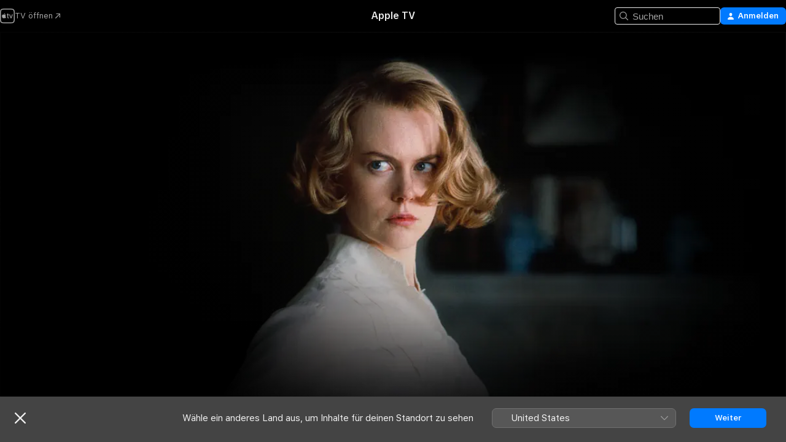

--- FILE ---
content_type: text/html
request_url: https://tv.apple.com/ch/movie/the-others/umc.cmc.3nfj6rfei71wzouf2ih817r0t
body_size: 31990
content:
<!DOCTYPE html>
<html dir="ltr" lang="de-CH">
    <head>
        <meta charset="utf-8" />
        <meta http-equiv="X-UA-Compatible" content="IE=edge" />
        <meta name="viewport" content="width=device-width,initial-scale=1" />
        <meta name="applicable-device" content="pc,mobile" />
        <meta name="referrer" content="strict-origin" />

        <link
            rel="apple-touch-icon"
            sizes="180x180"
            href="/assets/favicon/favicon-180.png"
        />
        <link
            rel="icon"
            type="image/png"
            sizes="32x32"
            href="/assets/favicon/favicon-32.png"
        />
        <link
            rel="icon"
            type="image/png"
            sizes="16x16"
            href="/assets/favicon/favicon-16.png"
        />
        <link rel="manifest" href="/manifest.json" />

        <title>‎The Others - Apple TV</title><!-- HEAD_svelte-1f6k8o2_START --><meta name="version" content="2550.14.0-external"><!-- HEAD_svelte-1f6k8o2_END --><!-- HEAD_svelte-1frznod_START --><link rel="preconnect" href="//www.apple.com/wss/fonts" crossorigin="anonymous"><link rel="stylesheet" as="style" href="//www.apple.com/wss/fonts?families=SF+Pro,v4%7CSF+Pro+Icons,v1&amp;display=swap" type="text/css" referrerpolicy="strict-origin-when-cross-origin"><!-- HEAD_svelte-1frznod_END --><!-- HEAD_svelte-eg3hvx_START -->    <meta name="description" content="1945: Der Zweite Weltkrieg ist vorbei, aber Grace Stuart (Nicole Kidman) wartet immer noch auf die Heimkehr ihres Mannes. In ihrem abgelegenen Herrenh…">  <link rel="canonical" href="https://tv.apple.com/ch/movie/the-others/umc.cmc.3nfj6rfei71wzouf2ih817r0t">       <meta name="apple:content_id" content="umc.cmc.3nfj6rfei71wzouf2ih817r0t"> <meta name="apple:title" content="The Others"> <meta name="apple:description" content="Horror">   <meta property="og:title" content="The Others - Apple TV"> <meta property="og:description" content="1945: Der Zweite Weltkrieg ist vorbei, aber Grace Stuart (Nicole Kidman) wartet immer noch auf die Heimkehr ihres Mannes. In ihrem abgelegenen Herrenh…"> <meta property="og:site_name" content="Apple TV"> <meta property="og:url" content="https://tv.apple.com/ch/movie/the-others/umc.cmc.3nfj6rfei71wzouf2ih817r0t"> <meta property="og:image" content="https://is1-ssl.mzstatic.com/image/thumb/Video116/v4/45/a8/65/45a86534-9391-4f4a-f00b-e9735160cab8/5c38a49b-571b-4b2d-9e4a-c98110a05308_ITUNES-PATHE-LES_AUTRES_Poster_Cover_Art-2000x3000.png/1200x675CA.TVA23C01.jpg"> <meta property="og:image:secure_url" content="https://is1-ssl.mzstatic.com/image/thumb/Video116/v4/45/a8/65/45a86534-9391-4f4a-f00b-e9735160cab8/5c38a49b-571b-4b2d-9e4a-c98110a05308_ITUNES-PATHE-LES_AUTRES_Poster_Cover_Art-2000x3000.png/1200x675CA.TVA23C01.jpg"> <meta property="og:image:alt" content="The Others - Apple TV"> <meta property="og:image:width" content="1200"> <meta property="og:image:height" content="675"> <meta property="og:image:type" content="image/jpg"> <meta property="og:type" content="video.movie"> <meta property="og:locale" content="de_CH"> <meta property="og:video" content="https://play.itunes.apple.com/WebObjects/MZPlay.woa/hls/playlist.m3u8?cc=CH&amp;a=1706130295&amp;id=619993002&amp;l=de-CH&amp;aec=HD"> <meta property="og:video:secure_url" content="https://play.itunes.apple.com/WebObjects/MZPlay.woa/hls/playlist.m3u8?cc=CH&amp;a=1706130295&amp;id=619993002&amp;l=de-CH&amp;aec=HD"> <meta property="og:video:height" content="720"> <meta property="og:video:width" content="1280"> <meta property="og:video:type" content="application/x-mpegURL"> <meta property="og:video:actor" content="Nicole Kidman"><meta property="og:video:actor" content="Christopher Eccleston"><meta property="og:video:actor" content="Alakina Mann"> <meta property="og:video:director" content="Alejandro Amenábar">  <meta property="og:video:release_date" content="2002-01-10T08:00:00.000Z"> <meta property="og:video:duration" content="6060">   <meta name="twitter:title" content="The Others - Apple TV"> <meta name="twitter:description" content="1945: Der Zweite Weltkrieg ist vorbei, aber Grace Stuart (Nicole Kidman) wartet immer noch auf die Heimkehr ihres Mannes. In ihrem abgelegenen Herrenh…"> <meta name="twitter:site" content="@AppleTV"> <meta name="twitter:image" content="https://is1-ssl.mzstatic.com/image/thumb/Video116/v4/45/a8/65/45a86534-9391-4f4a-f00b-e9735160cab8/5c38a49b-571b-4b2d-9e4a-c98110a05308_ITUNES-PATHE-LES_AUTRES_Poster_Cover_Art-2000x3000.png/1200x675CA.TVA23C01.jpg"> <meta name="twitter:image:alt" content="The Others - Apple TV"> <meta name="twitter:card" content="summary_large_image">    <script type="application/ld+json" data-svelte-h="svelte-akop8n">{
                "@context": "https://schema.org",
                "@id": "https://tv.apple.com/#organization",
                "@type": "Organization",
                "name": "Apple TV",
                "url": "https://tv.apple.com",
                "logo": "https://tv.apple.com/assets/knowledge-graph/tv.png",
                "sameAs": [
                    "https://www.wikidata.org/wiki/Q270285",
                    "https://twitter.com/AppleTV",
                    "https://www.instagram.com/appletv/",
                    "https://www.facebook.com/appletv/",
                    "https://www.youtube.com/AppleTV",
                    "https://giphy.com/appletv"
                ],
                "parentOrganization": {
                    "@type": "Organization",
                    "name": "Apple",
                    "@id": "https://www.apple.com/#organization",
                    "url": "https://www.apple.com/"
                }
            }</script>    <!-- HTML_TAG_START -->
                <script id=schema:movie type="application/ld+json">
                    {"@context":"https://schema.org","@type":"Movie","actor":[{"@type":"Person","name":"Nicole Kidman"},{"@type":"Person","name":"Christopher Eccleston"},{"@type":"Person","name":"Alakina Mann"}],"datePublished":"2002-01-10T08:00:00.000Z","description":"1945: Der Zweite Weltkrieg ist vorbei, aber Grace Stuart (Nicole Kidman) wartet immer noch auf die Heimkehr ihres Mannes. In ihrem abgelegenen Herrenh…","director":[{"@type":"Person","name":"Alejandro Amenábar"}],"image":"https://is1-ssl.mzstatic.com/image/thumb/Video116/v4/45/a8/65/45a86534-9391-4f4a-f00b-e9735160cab8/5c38a49b-571b-4b2d-9e4a-c98110a05308_ITUNES-PATHE-LES_AUTRES_Poster_Cover_Art-2000x3000.png/1200x675CA.TVA23C01.jpg","name":"The Others"}
                </script>
                <!-- HTML_TAG_END -->   <!-- HTML_TAG_START -->
                <script id=schema:breadcrumb-list name=schema:breadcrumb-list type="application/ld+json">
                    {"@context":"https://schema.org","@type":"BreadcrumbList","itemListElement":[{"@type":"ListItem","position":1,"item":{"@id":"https://tv.apple.com","name":"Apple TV"}},{"@type":"ListItem","position":2,"item":{"@id":"https://tv.apple.com/ch/movie/the-others/umc.cmc.3nfj6rfei71wzouf2ih817r0t","name":"The Others"}}]}
                </script>
                <!-- HTML_TAG_END --> <!-- HEAD_svelte-eg3hvx_END -->
      <script type="module" crossorigin src="/assets/main~DCQmA0IneM.js"></script>
      <link rel="modulepreload" crossorigin href="/assets/CommerceModalContainer~ahkFHdAgIi.js">
      <link rel="stylesheet" crossorigin href="/assets/CommerceModalContainer~dMB8zhtE3w.css">
      <link rel="stylesheet" crossorigin href="/assets/main~C4ibcj_vaK.css">
      <script type="module">import.meta.url;import("_").catch(()=>1);async function* g(){};window.__vite_is_modern_browser=true;</script>
      <script type="module">!function(){if(window.__vite_is_modern_browser)return;console.warn("vite: loading legacy chunks, syntax error above and the same error below should be ignored");var e=document.getElementById("vite-legacy-polyfill"),n=document.createElement("script");n.src=e.src,n.onload=function(){System.import(document.getElementById('vite-legacy-entry').getAttribute('data-src'))},document.body.appendChild(n)}();</script>
    </head>
    <body>
        <script src="/assets/focus-visible/focus-visible.min.js"></script>
        <script
            async
            src="/includes/js-cdn/musickit/v3/amp/mediakit.js"
        ></script>
        <script
            type="module"
            async
            src="/includes/js-cdn/musickit/v3/components/musickit-components/musickit-components.esm.js"
        ></script>
        <script
            nomodule
            async
            src="/includes/js-cdn/musickit/v3/components/musickit-components/musickit-components.js"
        ></script>
        <svg style="display: none" xmlns="http://www.w3.org/2000/svg">
            <symbol id="play-circle-fill" viewBox="0 0 60 60">
                <path
                    class="icon-circle-fill__circle"
                    fill="var(--iconCircleFillBG, transparent)"
                    d="M30 60c16.411 0 30-13.617 30-30C60 13.588 46.382 0 29.971 0 13.588 0 .001 13.588.001 30c0 16.383 13.617 30 30 30Z"
                />
                <path
                    fill="var(--iconFillArrow, var(--keyColor, black))"
                    d="M24.411 41.853c-1.41.853-3.028.177-3.028-1.294V19.47c0-1.44 1.735-2.058 3.028-1.294l17.265 10.235a1.89 1.89 0 0 1 0 3.265L24.411 41.853Z"
                />
            </symbol>
        </svg>
        <div class="body-container">
               <div class="app-container svelte-ksk4wg" data-testid="app-container"><div data-testid="header" class="header header--color svelte-17u3p6w"><div class="header__contents svelte-17u3p6w"><div class="header__open svelte-17u3p6w"></div> <div class="header__tabs svelte-17u3p6w"></div> <div class="header__controls svelte-17u3p6w"><div class="header__search svelte-17u3p6w"><div class="search-input search-input--overrides svelte-1m14fku menu" data-testid="search-input"><div data-testid="amp-search-input" aria-controls="search-suggestions" aria-expanded="false" aria-haspopup="listbox" aria-owns="search-suggestions" class="search-input-container svelte-rg26q6" tabindex="-1" role=""><div class="flex-container svelte-rg26q6"><form id="search-input-form" class="svelte-rg26q6"><svg width="16" height="16" viewBox="0 0 16 16" class="search-svg" aria-hidden="true"><path d="M11.87 10.835q.027.022.051.047l3.864 3.863a.735.735 0 1 1-1.04 1.04l-3.863-3.864-.047-.051a6.667 6.667 0 1 1 1.035-1.035M6.667 12a5.333 5.333 0 1 0 0-10.667 5.333 5.333 0 0 0 0 10.667"></path></svg> <input value="" aria-autocomplete="list" aria-multiline="false" aria-controls="search-suggestions" aria-label="Search" placeholder="Suchen" spellcheck="false" autocomplete="off" autocorrect="off" autocapitalize="off" type="text" inputmode="search" class="search-input__text-field svelte-rg26q6" data-testid="search-input__text-field"></form> </div> <div data-testid="search-scope-bar"></div>   </div> </div></div> <div class="auth-content svelte-114v0sv" data-testid="auth-content"> <button tabindex="0" data-testid="sign-in-button" class="commerce-button signin svelte-jf121i"><svg width="10" height="11" viewBox="0 0 10 11" class="auth-icon"><path d="M5 5.295c-1.296 0-2.385-1.176-2.385-2.678C2.61 1.152 3.716 0 5 0c1.29 0 2.39 1.128 2.39 2.611C7.39 4.12 6.297 5.295 5 5.295M1.314 11C.337 11 0 10.698 0 10.144c0-1.55 1.929-3.685 5-3.685 3.065 0 5 2.135 5 3.685 0 .554-.337.856-1.314.856z"></path></svg> <span class="button-text">Anmelden</span> </button> </div></div></div>  </div>   <div id="scrollable-page" class="scrollable-page svelte-xmtc6f" data-main-content data-testid="main-section" aria-hidden="false"><main data-testid="main" class="svelte-1vdwh3d"><div class="content-container svelte-1vdwh3d" data-testid="content-container">    <div class="section svelte-190eab9" data-testid="section-container" aria-label=""><div class="section-content" data-testid="section-content"> <div class="product-header__wrapper svelte-119wsvk"><div class="product-header dark svelte-119wsvk" data-type="Movie" data-testid="product-header"><div class="superhero-lockup-container svelte-1etfiyq"><div class="artwork-container svelte-t4o8fn">  <div data-testid="artwork-component" class="artwork-component artwork-component--aspect-ratio artwork-component--orientation-landscape svelte-uduhys    artwork-component--fullwidth    artwork-component--has-borders" style="
            --artwork-bg-color: rgb(0,0,0);
            --aspect-ratio: 1.7777777777777777;
            --placeholder-bg-color: rgb(0,0,0);
       ">   <picture class="svelte-uduhys"><source sizes="1200px" srcset="https://is1-ssl.mzstatic.com/image/thumb/dGd8GZNspYSlyxiblMyIqQ/1200x675sr.webp 1200w,https://is1-ssl.mzstatic.com/image/thumb/dGd8GZNspYSlyxiblMyIqQ/2400x1350sr.webp 2400w" type="image/webp"> <source sizes="1200px" srcset="https://is1-ssl.mzstatic.com/image/thumb/dGd8GZNspYSlyxiblMyIqQ/1200x675sr-60.jpg 1200w,https://is1-ssl.mzstatic.com/image/thumb/dGd8GZNspYSlyxiblMyIqQ/2400x1350sr-60.jpg 2400w" type="image/jpeg"> <img alt="" class="artwork-component__contents artwork-component__image svelte-uduhys" src="/assets/artwork/1x1.gif" role="presentation" decoding="async" width="1200" height="675" fetchpriority="high" style="opacity: 1;"></picture> </div> <div class="video-container svelte-t4o8fn">  <div class="background-video svelte-15ycd5v" data-testid="background-video"><div class="video-control__container svelte-1mqmv95" data-testid="video-control-container" aria-hidden="true"><button class="video-control__pause svelte-1mqmv95" data-testid="video-control-pause" aria-hidden="true" aria-label="„Wiedergeben“-Vorschau" tabindex="0"><svg xmlns="http://www.w3.org/2000/svg" class="icon" viewBox="0 0 28 28"><path d="M14.504 26.946c6.83 0 12.442-5.612 12.442-12.442 0-6.843-5.612-12.454-12.455-12.454-6.83 0-12.441 5.611-12.441 12.454 0 6.83 5.611 12.442 12.454 12.442m0-.965c-6.348 0-11.49-5.142-11.49-11.477s5.142-11.49 11.477-11.49c6.348 0 11.49 5.155 11.49 11.49s-5.142 11.477-11.477 11.477m-2.475-6.5 7.287-4.393c.444-.28.444-.85 0-1.117l-7.287-4.443c-.432-.254-.965-.039-.965.431v9.09c0 .47.52.698.965.432"></path></svg></button> <button class="video-control__mute svelte-1mqmv95" data-testid="video-control-mute" aria-hidden="true" aria-label="„Ton ein“-Vorschau"><svg xmlns="http://www.w3.org/2000/svg" class="icon" viewBox="0 0 28 28"><path d="M14.504 26.946c6.83 0 12.442-5.612 12.442-12.442 0-6.843-5.612-12.454-12.455-12.454-6.83 0-12.441 5.611-12.441 12.454 0 6.83 5.611 12.442 12.454 12.442m0-.965c-6.348 0-11.49-5.142-11.49-11.477s5.142-11.49 11.477-11.49c6.348 0 11.49 5.155 11.49 11.49s-5.142 11.477-11.477 11.477m6.957-4.533c.152-.165.152-.393 0-.545L8.068 7.496a.383.383 0 0 0-.546 0 .36.36 0 0 0 0 .533l13.406 13.42c.14.152.393.164.533 0m-4.278-5.738V9.26c0-.291-.165-.532-.47-.532-.228 0-.38.127-.559.279L13.273 11.8zm-.47 4.507c.254 0 .394-.178.419-.419l.025-1.32-6.322-6.284h-.38c-.483.038-.89.47-.89.99v2.64c0 .635.483 1.118 1.092 1.118h2.159c.101 0 .177.025.254.088l3.084 2.933c.166.14.343.254.56.254"></path></svg></button>  </div> <amp-background-video fit="cover" muted aria-hidden="true"></amp-background-video></div></div>  </div> <div class="container dark svelte-1nh6wvs page-header"><article class="lockup svelte-1nh6wvs"><header class="svelte-1nh6wvs">  <div class="content-logo svelte-1nh6wvs"><h1 class="visually-hidden svelte-1nh6wvs">The Others</h1> <div style="display: contents; --picture-max-height:81px; --picture-max-width:216px;">  <picture class="picture svelte-1fyueul"><source srcset="https://is1-ssl.mzstatic.com/image/thumb/oVIvMwvRsGjU2hAYwApcww/216x81.png 216w,https://is1-ssl.mzstatic.com/image/thumb/oVIvMwvRsGjU2hAYwApcww/432x162.png 432w" type="image/png"><source srcset="https://is1-ssl.mzstatic.com/image/thumb/oVIvMwvRsGjU2hAYwApcww/216x81.webp 216w,https://is1-ssl.mzstatic.com/image/thumb/oVIvMwvRsGjU2hAYwApcww/432x162.webp 432w" type="image/webp"> <img alt="The Others" loading="lazy" src="/assets/artwork/1x1.gif" class="svelte-1fyueul"> </picture></div></div>  <div class="metadata svelte-1nh6wvs"> <div style="display: contents; --metadata-list-line-clamp:1;"><span class="metadata-list svelte-i707bi" data-testid="metadata-list"><span>Film</span>  · <span>Horror</span>  </span></div> <div style="display: contents; --display:contents; --opacity:1;"><ul class="badge-row light svelte-nd7koe" data-testid="metadata-badges"><li class="badge badge--rating rating--ch_movies_14 svelte-nd7koe" aria-label="Freigegeben 14"><span aria-hidden="true" data-rating="14" class="svelte-nd7koe"></span> </li> </ul></div></div></header> <div class="description svelte-1nh6wvs"><span class="svelte-1nh6wvs"><div style="display: contents; --moreTextColorOverride:var(--keyColor);">  <div class="truncate-wrapper svelte-1ji3yu5"><p data-testid="truncate-text" dir="auto" class="content svelte-1ji3yu5  title-3" style="--lines: 2; --line-height: var(--lineHeight, 16); --link-length: 4;"><!-- HTML_TAG_START -->1945: Der Zweite Weltkrieg ist vorbei, aber Grace Stuart (Nicole Kidman) wartet immer noch auf die Heimkehr ihres Mannes. In ihrem abgelegenen Herrenhaus erzieht Grace ihre beiden Kinder, Anne und Nicholas, nach strengen religiösen Prinzipien. Die Fensterläden und Vorhänge des Hauses sind stets verschlossen, denn die Kinder leiden an einer seltsamen Krankheit: Sie reagieren allergisch auf Licht. Nachdem eines Tages das gesamte Personal ohne ein Wort verschwunden ist, stellt Grace drei neue Bedienstete an. Als diese die wichtigste Regel der Hausherrin missachten, ereignen sich unheimliche Vorfälle. Für den mit acht Goyas ausgezeichneten Mystery-Thriller THE OTHERS erhielt der Regisseur und Drehbuchautor Alejandro Amenábar 2002 eine BAFTA-Nominierung für das Beste Drehbuch. Oscar®- Preisträgerin Nicole Kidman war im selben Jahr als Beste Hauptdarstellerin für einen BAFTA und einen Golden Globe nominiert. Gedreht wurde hauptsächlich in Spanien.<!-- HTML_TAG_END --></p> </div> </div></span></div> <div class="details svelte-1nh6wvs"><span class="metadata-list svelte-i707bi" data-testid="metadata-list"><span>2002</span>  · <span>1h 41m</span>  </span> <div style="display: contents; --display:contents; --opacity:0.8;"><ul class="badge-row light svelte-nd7koe" data-testid="metadata-badges"><li class="badge badge--rotten-tomatoes certifiedfresh svelte-nd7koe" aria-label="Rotten Tomatoes-Bewertung 84"><span aria-hidden="true" class="svelte-nd7koe">84%</span> </li><li class="badge badge--4k svelte-nd7koe" aria-label="4K"><span aria-hidden="true" class="svelte-nd7koe"></span> </li> </ul></div></div> </article>    <div class="personnel svelte-1nh6wvs"><div><span class="personnel-title svelte-1nh6wvs">Hauptdarsteller:innen</span> <span class="personnel-list svelte-1nh6wvs"><span class="person svelte-1nh6wvs"><a href="https://tv.apple.com/ch/person/nicole-kidman/umc.cpc.6rp5jdqm4osrao4sh5dn5llv4" class="person-link svelte-1nh6wvs">Nicole Kidman</a><span class="person-separator svelte-1nh6wvs">,  </span></span><span class="person svelte-1nh6wvs"><a href="https://tv.apple.com/ch/person/christopher-eccleston/umc.cpc.qexznb1tq3bsd8q76r8v0vjy" class="person-link svelte-1nh6wvs">Christopher Eccleston</a><span class="person-separator svelte-1nh6wvs">,  </span></span><span class="person svelte-1nh6wvs"><a href="https://tv.apple.com/ch/person/alakina-mann/umc.cpc.59lqh3vd1dqgxfkjht1eqkzzg" class="person-link svelte-1nh6wvs">Alakina Mann</a></span></span> </div><div><span class="personnel-title svelte-1nh6wvs">Regie</span> <span class="personnel-list svelte-1nh6wvs"><span class="person svelte-1nh6wvs"><a href="https://tv.apple.com/ch/person/alejandro-amenabar/umc.cpc.5iiczgaa5stidt9g9kr34yu3x" class="person-link svelte-1nh6wvs">Alejandro Amenábar</a></span></span> </div></div> </div> </div></div> </div></div> </div><div class="section svelte-190eab9   with-bottom-spacing   display-separator" data-testid="section-container" aria-label="Trailer"><div class="section-content" data-testid="section-content"><div class="rich-lockup-shelf-header svelte-1l4rc8w"><div class="header svelte-rnrb59">  <div class="header-title-wrapper svelte-rnrb59">   <h2 class="title svelte-rnrb59 title-link" data-testid="header-title"><a href="https://tv.apple.com/ch/shelf/trailer/uts.col.Trailers.umc.cmc.3nfj6rfei71wzouf2ih817r0t" class="title__button svelte-rnrb59" role="link" tabindex="0"><span class="dir-wrapper" dir="auto">Trailer</span> <svg xmlns="http://www.w3.org/2000/svg" class="chevron" viewBox="0 0 64 64" aria-hidden="true"><path d="M19.817 61.863c1.48 0 2.672-.515 3.702-1.546l24.243-23.63c1.352-1.385 1.996-2.737 2.028-4.443 0-1.674-.644-3.09-2.028-4.443L23.519 4.138c-1.03-.998-2.253-1.513-3.702-1.513-2.994 0-5.409 2.382-5.409 5.344 0 1.481.612 2.833 1.739 3.96l20.99 20.347-20.99 20.283c-1.127 1.126-1.739 2.478-1.739 3.96 0 2.93 2.415 5.344 5.409 5.344"></path></svg></a></h2> </div>   </div> </div> <div>   <div class="shelf"><section data-testid="shelf-component" class="shelf-grid shelf-grid--onhover svelte-12rmzef" style="
            --grid-max-content-xsmall: 200px; --grid-column-gap-xsmall: 10px; --grid-row-gap-xsmall: 24px; --grid-small: 3; --grid-column-gap-small: 20px; --grid-row-gap-small: 24px; --grid-medium: 4; --grid-column-gap-medium: 20px; --grid-row-gap-medium: 24px; --grid-large: 5; --grid-column-gap-large: 20px; --grid-row-gap-large: 24px; --grid-xlarge: 5; --grid-column-gap-xlarge: 20px; --grid-row-gap-xlarge: 24px;
            --grid-type: C;
            --grid-rows: 1;
            --standard-lockup-shadow-offset: 15px;
            
        "> <div class="shelf-grid__body svelte-12rmzef" data-testid="shelf-body">   <button disabled aria-label="Vorherige Seite" type="button" class="shelf-grid-nav__arrow shelf-grid-nav__arrow--left svelte-1xmivhv" data-testid="shelf-button-left" style="--offset: 0px;"><svg xmlns="http://www.w3.org/2000/svg" viewBox="0 0 9 31"><path d="M5.275 29.46a1.61 1.61 0 0 0 1.456 1.077c1.018 0 1.772-.737 1.772-1.737 0-.526-.277-1.186-.449-1.62l-4.68-11.912L8.05 3.363c.172-.442.45-1.116.45-1.625A1.7 1.7 0 0 0 6.728.002a1.6 1.6 0 0 0-1.456 1.09L.675 12.774c-.301.775-.677 1.744-.677 2.495 0 .754.376 1.705.677 2.498L5.272 29.46Z"></path></svg></button> <ul slot="shelf-content" class="shelf-grid__list shelf-grid__list--grid-type-C shelf-grid__list--grid-rows-1 svelte-12rmzef" role="list" tabindex="-1" data-testid="shelf-item-list">   <li class="shelf-grid__list-item svelte-12rmzef" data-index="0" aria-hidden="true"><div class="svelte-12rmzef"><div slot="item" class="svelte-5fmy7e">  <a class="lockup svelte-93u9ds lockup--with-action" href="https://tv.apple.com/ch/clip/the-others/umc.cmc.6b57ewzgqgvqpsja9t5tn95a9?targetId=umc.cmc.3nfj6rfei71wzouf2ih817r0t&amp;targetType=Movie" aria-label="The Others" data-testid="lockup" style="--lockup-aspect-ratio: 16/9; --lockup-border-radius: 14px; --lockup-chin-height: 30px;"><div class="grid svelte-93u9ds" data-testid="lockup-grid"><div class="artwork svelte-93u9ds" data-testid="artwork">  <div data-testid="artwork-component" class="artwork-component artwork-component--aspect-ratio artwork-component--orientation-landscape svelte-uduhys    artwork-component--fullwidth    artwork-component--has-borders" style="
            --artwork-bg-color: #120F0D;
            --aspect-ratio: 1.5384615384615385;
            --placeholder-bg-color: #120F0D;
       ">   <picture class="svelte-uduhys"><source sizes=" (max-width:1319px) 290px,(min-width:1320px) and (max-width:1679px) 340px,340px" srcset="https://is1-ssl.mzstatic.com/image/thumb/Video126/v4/41/e9/e2/41e9e29d-5e93-d954-5973-916602fadb93/Job9862f207-d670-447d-ab4a-7826c921798a-155292742-PreviewImage_preview_image_video_sdr-Time1694011213230.png/290x193KF.TVALC02.webp?color=120F0D&amp;style=m 290w,https://is1-ssl.mzstatic.com/image/thumb/Video126/v4/41/e9/e2/41e9e29d-5e93-d954-5973-916602fadb93/Job9862f207-d670-447d-ab4a-7826c921798a-155292742-PreviewImage_preview_image_video_sdr-Time1694011213230.png/340x221KF.TVALC02.webp?color=120F0D&amp;style=m 340w,https://is1-ssl.mzstatic.com/image/thumb/Video126/v4/41/e9/e2/41e9e29d-5e93-d954-5973-916602fadb93/Job9862f207-d670-447d-ab4a-7826c921798a-155292742-PreviewImage_preview_image_video_sdr-Time1694011213230.png/580x386KF.TVALC02.webp?color=120F0D&amp;style=m 580w,https://is1-ssl.mzstatic.com/image/thumb/Video126/v4/41/e9/e2/41e9e29d-5e93-d954-5973-916602fadb93/Job9862f207-d670-447d-ab4a-7826c921798a-155292742-PreviewImage_preview_image_video_sdr-Time1694011213230.png/680x442KF.TVALC02.webp?color=120F0D&amp;style=m 680w" type="image/webp"> <source sizes=" (max-width:1319px) 290px,(min-width:1320px) and (max-width:1679px) 340px,340px" srcset="https://is1-ssl.mzstatic.com/image/thumb/Video126/v4/41/e9/e2/41e9e29d-5e93-d954-5973-916602fadb93/Job9862f207-d670-447d-ab4a-7826c921798a-155292742-PreviewImage_preview_image_video_sdr-Time1694011213230.png/290x193KF.TVALC02-60.jpg?color=120F0D&amp;style=m 290w,https://is1-ssl.mzstatic.com/image/thumb/Video126/v4/41/e9/e2/41e9e29d-5e93-d954-5973-916602fadb93/Job9862f207-d670-447d-ab4a-7826c921798a-155292742-PreviewImage_preview_image_video_sdr-Time1694011213230.png/340x221KF.TVALC02-60.jpg?color=120F0D&amp;style=m 340w,https://is1-ssl.mzstatic.com/image/thumb/Video126/v4/41/e9/e2/41e9e29d-5e93-d954-5973-916602fadb93/Job9862f207-d670-447d-ab4a-7826c921798a-155292742-PreviewImage_preview_image_video_sdr-Time1694011213230.png/580x386KF.TVALC02-60.jpg?color=120F0D&amp;style=m 580w,https://is1-ssl.mzstatic.com/image/thumb/Video126/v4/41/e9/e2/41e9e29d-5e93-d954-5973-916602fadb93/Job9862f207-d670-447d-ab4a-7826c921798a-155292742-PreviewImage_preview_image_video_sdr-Time1694011213230.png/680x442KF.TVALC02-60.jpg?color=120F0D&amp;style=m 680w" type="image/jpeg"> <img alt="The Others" class="artwork-component__contents artwork-component__image svelte-uduhys" loading="lazy" src="/assets/artwork/1x1.gif" decoding="async" width="340" height="221" fetchpriority="auto" style="opacity: 1;"></picture> </div></div>  <div class="metadata svelte-w6gptj"><div class="legibility-gradient svelte-w6gptj"></div> <div class="title svelte-w6gptj">The Others</div> <div class="progress-and-attribution svelte-gsgqar"><div class="play-state svelte-gsgqar"><svg xmlns="http://www.w3.org/2000/svg" viewBox="0 0 89.893 120" class="play-icon"><path d="M12.461 94.439c0 5.33 3.149 7.927 6.94 7.927 1.617 0 3.36-.495 5.005-1.409l57.665-33.658c4.198-2.469 5.903-4.317 5.903-7.331 0-3.013-1.705-4.861-5.903-7.33L24.406 18.98c-1.645-.915-3.388-1.41-5.005-1.41-3.791 0-6.94 2.598-6.94 7.927z"></path></svg></div>  <div class="duration svelte-gsgqar">Horror</div> <div class="context-menu svelte-gsgqar"><amp-contextual-menu-button config="[object Object]" class="svelte-1sn4kz"> <span aria-label="MEHR" class="more-button svelte-1sn4kz more-button--platter" data-testid="more-button" slot="trigger-content"><svg width="28" height="28" viewBox="0 0 28 28" class="glyph" xmlns="http://www.w3.org/2000/svg"><circle fill="var(--iconCircleFill, transparent)" cx="14" cy="14" r="14"></circle><path fill="var(--iconEllipsisFill, white)" d="M10.105 14c0-.87-.687-1.55-1.564-1.55-.862 0-1.557.695-1.557 1.55 0 .848.695 1.55 1.557 1.55.855 0 1.564-.702 1.564-1.55zm5.437 0c0-.87-.68-1.55-1.542-1.55A1.55 1.55 0 0012.45 14c0 .848.695 1.55 1.55 1.55.848 0 1.542-.702 1.542-1.55zm5.474 0c0-.87-.687-1.55-1.557-1.55-.87 0-1.564.695-1.564 1.55 0 .848.694 1.55 1.564 1.55.848 0 1.557-.702 1.557-1.55z"></path></svg></span> </amp-contextual-menu-button></div> </div></div>  </div> </a></div> </div></li>   <li class="shelf-grid__list-item svelte-12rmzef" data-index="1" aria-hidden="true"><div class="svelte-12rmzef"><div slot="item" class="svelte-5fmy7e">  <a class="lockup svelte-93u9ds lockup--with-action" href="https://tv.apple.com/ch/clip/les-autres/umc.cmc.147iv6t4qftc5o7aen3tfowce?targetId=umc.cmc.3nfj6rfei71wzouf2ih817r0t&amp;targetType=Movie" aria-label="Les Autres" data-testid="lockup" style="--lockup-aspect-ratio: 16/9; --lockup-border-radius: 14px; --lockup-chin-height: 30px;"><div class="grid svelte-93u9ds" data-testid="lockup-grid"><div class="artwork svelte-93u9ds" data-testid="artwork">  <div data-testid="artwork-component" class="artwork-component artwork-component--aspect-ratio artwork-component--orientation-landscape svelte-uduhys    artwork-component--fullwidth    artwork-component--has-borders" style="
            --artwork-bg-color: #14120C;
            --aspect-ratio: 1.5384615384615385;
            --placeholder-bg-color: #14120C;
       ">   <picture class="svelte-uduhys"><source sizes=" (max-width:1319px) 290px,(min-width:1320px) and (max-width:1679px) 340px,340px" srcset="https://is1-ssl.mzstatic.com/image/thumb/Video126/v4/a5/2f/58/a52f58b4-a4e9-4c59-6dab-58ee82b31614/Job3244e481-5c15-4fee-87c5-05755c59f2c9-156417994-PreviewImage_preview_image_video_sdr-Time1695992351269.png/290x193KF.TVALC02.webp?color=14120C&amp;style=m 290w,https://is1-ssl.mzstatic.com/image/thumb/Video126/v4/a5/2f/58/a52f58b4-a4e9-4c59-6dab-58ee82b31614/Job3244e481-5c15-4fee-87c5-05755c59f2c9-156417994-PreviewImage_preview_image_video_sdr-Time1695992351269.png/340x221KF.TVALC02.webp?color=14120C&amp;style=m 340w,https://is1-ssl.mzstatic.com/image/thumb/Video126/v4/a5/2f/58/a52f58b4-a4e9-4c59-6dab-58ee82b31614/Job3244e481-5c15-4fee-87c5-05755c59f2c9-156417994-PreviewImage_preview_image_video_sdr-Time1695992351269.png/580x386KF.TVALC02.webp?color=14120C&amp;style=m 580w,https://is1-ssl.mzstatic.com/image/thumb/Video126/v4/a5/2f/58/a52f58b4-a4e9-4c59-6dab-58ee82b31614/Job3244e481-5c15-4fee-87c5-05755c59f2c9-156417994-PreviewImage_preview_image_video_sdr-Time1695992351269.png/680x442KF.TVALC02.webp?color=14120C&amp;style=m 680w" type="image/webp"> <source sizes=" (max-width:1319px) 290px,(min-width:1320px) and (max-width:1679px) 340px,340px" srcset="https://is1-ssl.mzstatic.com/image/thumb/Video126/v4/a5/2f/58/a52f58b4-a4e9-4c59-6dab-58ee82b31614/Job3244e481-5c15-4fee-87c5-05755c59f2c9-156417994-PreviewImage_preview_image_video_sdr-Time1695992351269.png/290x193KF.TVALC02-60.jpg?color=14120C&amp;style=m 290w,https://is1-ssl.mzstatic.com/image/thumb/Video126/v4/a5/2f/58/a52f58b4-a4e9-4c59-6dab-58ee82b31614/Job3244e481-5c15-4fee-87c5-05755c59f2c9-156417994-PreviewImage_preview_image_video_sdr-Time1695992351269.png/340x221KF.TVALC02-60.jpg?color=14120C&amp;style=m 340w,https://is1-ssl.mzstatic.com/image/thumb/Video126/v4/a5/2f/58/a52f58b4-a4e9-4c59-6dab-58ee82b31614/Job3244e481-5c15-4fee-87c5-05755c59f2c9-156417994-PreviewImage_preview_image_video_sdr-Time1695992351269.png/580x386KF.TVALC02-60.jpg?color=14120C&amp;style=m 580w,https://is1-ssl.mzstatic.com/image/thumb/Video126/v4/a5/2f/58/a52f58b4-a4e9-4c59-6dab-58ee82b31614/Job3244e481-5c15-4fee-87c5-05755c59f2c9-156417994-PreviewImage_preview_image_video_sdr-Time1695992351269.png/680x442KF.TVALC02-60.jpg?color=14120C&amp;style=m 680w" type="image/jpeg"> <img alt="Les Autres" class="artwork-component__contents artwork-component__image svelte-uduhys" loading="lazy" src="/assets/artwork/1x1.gif" decoding="async" width="340" height="221" fetchpriority="auto" style="opacity: 1;"></picture> </div></div>  <div class="metadata svelte-w6gptj"><div class="legibility-gradient svelte-w6gptj"></div> <div class="title svelte-w6gptj">Les Autres</div> <div class="progress-and-attribution svelte-gsgqar"><div class="play-state svelte-gsgqar"><svg xmlns="http://www.w3.org/2000/svg" viewBox="0 0 89.893 120" class="play-icon"><path d="M12.461 94.439c0 5.33 3.149 7.927 6.94 7.927 1.617 0 3.36-.495 5.005-1.409l57.665-33.658c4.198-2.469 5.903-4.317 5.903-7.331 0-3.013-1.705-4.861-5.903-7.33L24.406 18.98c-1.645-.915-3.388-1.41-5.005-1.41-3.791 0-6.94 2.598-6.94 7.927z"></path></svg></div>  <div class="duration svelte-gsgqar">Horror</div> <div class="context-menu svelte-gsgqar"><amp-contextual-menu-button config="[object Object]" class="svelte-1sn4kz"> <span aria-label="MEHR" class="more-button svelte-1sn4kz more-button--platter" data-testid="more-button" slot="trigger-content"><svg width="28" height="28" viewBox="0 0 28 28" class="glyph" xmlns="http://www.w3.org/2000/svg"><circle fill="var(--iconCircleFill, transparent)" cx="14" cy="14" r="14"></circle><path fill="var(--iconEllipsisFill, white)" d="M10.105 14c0-.87-.687-1.55-1.564-1.55-.862 0-1.557.695-1.557 1.55 0 .848.695 1.55 1.557 1.55.855 0 1.564-.702 1.564-1.55zm5.437 0c0-.87-.68-1.55-1.542-1.55A1.55 1.55 0 0012.45 14c0 .848.695 1.55 1.55 1.55.848 0 1.542-.702 1.542-1.55zm5.474 0c0-.87-.687-1.55-1.557-1.55-.87 0-1.564.695-1.564 1.55 0 .848.694 1.55 1.564 1.55.848 0 1.557-.702 1.557-1.55z"></path></svg></span> </amp-contextual-menu-button></div> </div></div>  </div> </a></div> </div></li> </ul> <button aria-label="Nächste Seite" type="button" class="shelf-grid-nav__arrow shelf-grid-nav__arrow--right svelte-1xmivhv" data-testid="shelf-button-right" style="--offset: 0px;"><svg xmlns="http://www.w3.org/2000/svg" viewBox="0 0 9 31"><path d="M5.275 29.46a1.61 1.61 0 0 0 1.456 1.077c1.018 0 1.772-.737 1.772-1.737 0-.526-.277-1.186-.449-1.62l-4.68-11.912L8.05 3.363c.172-.442.45-1.116.45-1.625A1.7 1.7 0 0 0 6.728.002a1.6 1.6 0 0 0-1.456 1.09L.675 12.774c-.301.775-.677 1.744-.677 2.495 0 .754.376 1.705.677 2.498L5.272 29.46Z"></path></svg></button></div> </section> </div></div></div> </div><div class="section svelte-190eab9   with-bottom-spacing   display-separator" data-testid="section-container" aria-label="Ähnlich"><div class="section-content" data-testid="section-content"><div class="rich-lockup-shelf-header svelte-1l4rc8w"><div class="header svelte-rnrb59">  <div class="header-title-wrapper svelte-rnrb59">   <h2 class="title svelte-rnrb59 title-link" data-testid="header-title"><a href="https://tv.apple.com/ch/shelf/ahnlich/uts.col.ContentRelated.umc.cmc.3nfj6rfei71wzouf2ih817r0t" class="title__button svelte-rnrb59" role="link" tabindex="0"><span class="dir-wrapper" dir="auto">Ähnlich</span> <svg xmlns="http://www.w3.org/2000/svg" class="chevron" viewBox="0 0 64 64" aria-hidden="true"><path d="M19.817 61.863c1.48 0 2.672-.515 3.702-1.546l24.243-23.63c1.352-1.385 1.996-2.737 2.028-4.443 0-1.674-.644-3.09-2.028-4.443L23.519 4.138c-1.03-.998-2.253-1.513-3.702-1.513-2.994 0-5.409 2.382-5.409 5.344 0 1.481.612 2.833 1.739 3.96l20.99 20.347-20.99 20.283c-1.127 1.126-1.739 2.478-1.739 3.96 0 2.93 2.415 5.344 5.409 5.344"></path></svg></a></h2> </div>   </div> </div> <div>   <div class="shelf"><section data-testid="shelf-component" class="shelf-grid shelf-grid--onhover svelte-12rmzef" style="
            --grid-max-content-xsmall: 144px; --grid-column-gap-xsmall: 10px; --grid-row-gap-xsmall: 24px; --grid-small: 5; --grid-column-gap-small: 20px; --grid-row-gap-small: 24px; --grid-medium: 6; --grid-column-gap-medium: 20px; --grid-row-gap-medium: 24px; --grid-large: 8; --grid-column-gap-large: 20px; --grid-row-gap-large: 24px; --grid-xlarge: 8; --grid-column-gap-xlarge: 20px; --grid-row-gap-xlarge: 24px;
            --grid-type: I;
            --grid-rows: 1;
            --standard-lockup-shadow-offset: 15px;
            
        "> <div class="shelf-grid__body svelte-12rmzef" data-testid="shelf-body">   <button disabled aria-label="Vorherige Seite" type="button" class="shelf-grid-nav__arrow shelf-grid-nav__arrow--left svelte-1xmivhv" data-testid="shelf-button-left" style="--offset: 0px;"><svg xmlns="http://www.w3.org/2000/svg" viewBox="0 0 9 31"><path d="M5.275 29.46a1.61 1.61 0 0 0 1.456 1.077c1.018 0 1.772-.737 1.772-1.737 0-.526-.277-1.186-.449-1.62l-4.68-11.912L8.05 3.363c.172-.442.45-1.116.45-1.625A1.7 1.7 0 0 0 6.728.002a1.6 1.6 0 0 0-1.456 1.09L.675 12.774c-.301.775-.677 1.744-.677 2.495 0 .754.376 1.705.677 2.498L5.272 29.46Z"></path></svg></button> <ul slot="shelf-content" class="shelf-grid__list shelf-grid__list--grid-type-I shelf-grid__list--grid-rows-1 svelte-12rmzef" role="list" tabindex="-1" data-testid="shelf-item-list">   <li class="shelf-grid__list-item svelte-12rmzef" data-index="0" aria-hidden="true"><div class="svelte-12rmzef"><div slot="item" class="svelte-5fmy7e">  <a class="lockup svelte-93u9ds" href="https://tv.apple.com/ch/movie/the-sixth-sense/umc.cmc.2j3fje2s0rh78ius1k1kil5tr" aria-label="The Sixth Sense" data-testid="lockup" style="--lockup-aspect-ratio: 2/3; --lockup-border-radius: 14px; --lockup-chin-height: 0px;"><div class="grid svelte-93u9ds grid--no-chin" data-testid="lockup-grid"><div class="artwork svelte-93u9ds" data-testid="artwork">  <div data-testid="artwork-component" class="artwork-component artwork-component--aspect-ratio artwork-component--orientation-portrait svelte-uduhys    artwork-component--fullwidth    artwork-component--has-borders" style="
            --artwork-bg-color: rgb(0,0,0);
            --aspect-ratio: 0.6666666666666666;
            --placeholder-bg-color: rgb(0,0,0);
       ">   <picture class="svelte-uduhys"><source sizes="225px" srcset="https://is1-ssl.mzstatic.com/image/thumb/Video123/v4/6b/bc/26/6bbc26e5-3f35-85cf-cfae-cd274cb68c17/sixth-sense-the-germany-apple-itunes-movie-cover-2000-x-3000.lsr/225x338CA.TVA23C01.webp 225w,https://is1-ssl.mzstatic.com/image/thumb/Video123/v4/6b/bc/26/6bbc26e5-3f35-85cf-cfae-cd274cb68c17/sixth-sense-the-germany-apple-itunes-movie-cover-2000-x-3000.lsr/450x676CA.TVA23C01.webp 450w" type="image/webp"> <source sizes="225px" srcset="https://is1-ssl.mzstatic.com/image/thumb/Video123/v4/6b/bc/26/6bbc26e5-3f35-85cf-cfae-cd274cb68c17/sixth-sense-the-germany-apple-itunes-movie-cover-2000-x-3000.lsr/225x338CA.TVA23C01-60.jpg 225w,https://is1-ssl.mzstatic.com/image/thumb/Video123/v4/6b/bc/26/6bbc26e5-3f35-85cf-cfae-cd274cb68c17/sixth-sense-the-germany-apple-itunes-movie-cover-2000-x-3000.lsr/450x676CA.TVA23C01-60.jpg 450w" type="image/jpeg"> <img alt="The Sixth Sense" class="artwork-component__contents artwork-component__image svelte-uduhys" loading="lazy" src="/assets/artwork/1x1.gif" decoding="async" width="225" height="337" fetchpriority="auto" style="opacity: 1;"></picture> </div></div>     <div class="lockup-scrim svelte-rdhtgn" data-testid="lockup-scrim"></div> <div class="lockup-context-menu svelte-1vr883s" data-testid="lockup-context-menu"><amp-contextual-menu-button config="[object Object]" class="svelte-1sn4kz"> <span aria-label="MEHR" class="more-button svelte-1sn4kz more-button--platter  more-button--material" data-testid="more-button" slot="trigger-content"><svg width="28" height="28" viewBox="0 0 28 28" class="glyph" xmlns="http://www.w3.org/2000/svg"><circle fill="var(--iconCircleFill, transparent)" cx="14" cy="14" r="14"></circle><path fill="var(--iconEllipsisFill, white)" d="M10.105 14c0-.87-.687-1.55-1.564-1.55-.862 0-1.557.695-1.557 1.55 0 .848.695 1.55 1.557 1.55.855 0 1.564-.702 1.564-1.55zm5.437 0c0-.87-.68-1.55-1.542-1.55A1.55 1.55 0 0012.45 14c0 .848.695 1.55 1.55 1.55.848 0 1.542-.702 1.542-1.55zm5.474 0c0-.87-.687-1.55-1.557-1.55-.87 0-1.564.695-1.564 1.55 0 .848.694 1.55 1.564 1.55.848 0 1.557-.702 1.557-1.55z"></path></svg></span> </amp-contextual-menu-button></div></div> </a></div> </div></li>   <li class="shelf-grid__list-item svelte-12rmzef" data-index="1" aria-hidden="true"><div class="svelte-12rmzef"><div slot="item" class="svelte-5fmy7e">  <a class="lockup svelte-93u9ds" href="https://tv.apple.com/ch/movie/poltergeist/umc.cmc.4cqxif55i6c4afe1n05plxnjj" aria-label="Poltergeist" data-testid="lockup" style="--lockup-aspect-ratio: 2/3; --lockup-border-radius: 14px; --lockup-chin-height: 0px;"><div class="grid svelte-93u9ds grid--no-chin" data-testid="lockup-grid"><div class="artwork svelte-93u9ds" data-testid="artwork">  <div data-testid="artwork-component" class="artwork-component artwork-component--aspect-ratio artwork-component--orientation-portrait svelte-uduhys    artwork-component--fullwidth    artwork-component--has-borders" style="
            --artwork-bg-color: rgb(5,7,19);
            --aspect-ratio: 0.6666666666666666;
            --placeholder-bg-color: rgb(5,7,19);
       ">   <picture class="svelte-uduhys"><source sizes="225px" srcset="https://is1-ssl.mzstatic.com/image/thumb/BBStEzpR-ZjkuZQcFS6s4w/225x338CA.TVA23C01.webp 225w,https://is1-ssl.mzstatic.com/image/thumb/BBStEzpR-ZjkuZQcFS6s4w/450x676CA.TVA23C01.webp 450w" type="image/webp"> <source sizes="225px" srcset="https://is1-ssl.mzstatic.com/image/thumb/BBStEzpR-ZjkuZQcFS6s4w/225x338CA.TVA23C01-60.jpg 225w,https://is1-ssl.mzstatic.com/image/thumb/BBStEzpR-ZjkuZQcFS6s4w/450x676CA.TVA23C01-60.jpg 450w" type="image/jpeg"> <img alt="Poltergeist" class="artwork-component__contents artwork-component__image svelte-uduhys" loading="lazy" src="/assets/artwork/1x1.gif" decoding="async" width="225" height="337" fetchpriority="auto" style="opacity: 1;"></picture> </div></div>     <div class="lockup-scrim svelte-rdhtgn" data-testid="lockup-scrim"></div> <div class="lockup-context-menu svelte-1vr883s" data-testid="lockup-context-menu"><amp-contextual-menu-button config="[object Object]" class="svelte-1sn4kz"> <span aria-label="MEHR" class="more-button svelte-1sn4kz more-button--platter  more-button--material" data-testid="more-button" slot="trigger-content"><svg width="28" height="28" viewBox="0 0 28 28" class="glyph" xmlns="http://www.w3.org/2000/svg"><circle fill="var(--iconCircleFill, transparent)" cx="14" cy="14" r="14"></circle><path fill="var(--iconEllipsisFill, white)" d="M10.105 14c0-.87-.687-1.55-1.564-1.55-.862 0-1.557.695-1.557 1.55 0 .848.695 1.55 1.557 1.55.855 0 1.564-.702 1.564-1.55zm5.437 0c0-.87-.68-1.55-1.542-1.55A1.55 1.55 0 0012.45 14c0 .848.695 1.55 1.55 1.55.848 0 1.542-.702 1.542-1.55zm5.474 0c0-.87-.687-1.55-1.557-1.55-.87 0-1.564.695-1.564 1.55 0 .848.694 1.55 1.564 1.55.848 0 1.557-.702 1.557-1.55z"></path></svg></span> </amp-contextual-menu-button></div></div> </a></div> </div></li>   <li class="shelf-grid__list-item svelte-12rmzef" data-index="2" aria-hidden="true"><div class="svelte-12rmzef"><div slot="item" class="svelte-5fmy7e">  <a class="lockup svelte-93u9ds" href="https://tv.apple.com/ch/movie/der-babadook/umc.cmc.44oyvcxsw4z32tozidkk6glv0" aria-label="Der Babadook" data-testid="lockup" style="--lockup-aspect-ratio: 2/3; --lockup-border-radius: 14px; --lockup-chin-height: 0px;"><div class="grid svelte-93u9ds grid--no-chin" data-testid="lockup-grid"><div class="artwork svelte-93u9ds" data-testid="artwork">  <div data-testid="artwork-component" class="artwork-component artwork-component--aspect-ratio artwork-component--orientation-portrait svelte-uduhys    artwork-component--fullwidth    artwork-component--has-borders" style="
            --artwork-bg-color: rgb(17,7,10);
            --aspect-ratio: 0.6666666666666666;
            --placeholder-bg-color: rgb(17,7,10);
       ">   <picture class="svelte-uduhys"><source sizes="225px" srcset="https://is1-ssl.mzstatic.com/image/thumb/Video52/v4/f0/0a/e0/f00ae0fe-d0fc-4964-0312-472e90d00ee8/mzm.ksqrpiof.jpg/225x338CA.TVA23C01.webp 225w,https://is1-ssl.mzstatic.com/image/thumb/Video52/v4/f0/0a/e0/f00ae0fe-d0fc-4964-0312-472e90d00ee8/mzm.ksqrpiof.jpg/450x676CA.TVA23C01.webp 450w" type="image/webp"> <source sizes="225px" srcset="https://is1-ssl.mzstatic.com/image/thumb/Video52/v4/f0/0a/e0/f00ae0fe-d0fc-4964-0312-472e90d00ee8/mzm.ksqrpiof.jpg/225x338CA.TVA23C01-60.jpg 225w,https://is1-ssl.mzstatic.com/image/thumb/Video52/v4/f0/0a/e0/f00ae0fe-d0fc-4964-0312-472e90d00ee8/mzm.ksqrpiof.jpg/450x676CA.TVA23C01-60.jpg 450w" type="image/jpeg"> <img alt="Der Babadook" class="artwork-component__contents artwork-component__image svelte-uduhys" loading="lazy" src="/assets/artwork/1x1.gif" decoding="async" width="225" height="337" fetchpriority="auto" style="opacity: 1;"></picture> </div></div>     <div class="lockup-scrim svelte-rdhtgn" data-testid="lockup-scrim"></div> <div class="lockup-context-menu svelte-1vr883s" data-testid="lockup-context-menu"><amp-contextual-menu-button config="[object Object]" class="svelte-1sn4kz"> <span aria-label="MEHR" class="more-button svelte-1sn4kz more-button--platter  more-button--material" data-testid="more-button" slot="trigger-content"><svg width="28" height="28" viewBox="0 0 28 28" class="glyph" xmlns="http://www.w3.org/2000/svg"><circle fill="var(--iconCircleFill, transparent)" cx="14" cy="14" r="14"></circle><path fill="var(--iconEllipsisFill, white)" d="M10.105 14c0-.87-.687-1.55-1.564-1.55-.862 0-1.557.695-1.557 1.55 0 .848.695 1.55 1.557 1.55.855 0 1.564-.702 1.564-1.55zm5.437 0c0-.87-.68-1.55-1.542-1.55A1.55 1.55 0 0012.45 14c0 .848.695 1.55 1.55 1.55.848 0 1.542-.702 1.542-1.55zm5.474 0c0-.87-.687-1.55-1.557-1.55-.87 0-1.564.695-1.564 1.55 0 .848.694 1.55 1.564 1.55.848 0 1.557-.702 1.557-1.55z"></path></svg></span> </amp-contextual-menu-button></div></div> </a></div> </div></li>   <li class="shelf-grid__list-item svelte-12rmzef" data-index="3" aria-hidden="true"><div class="svelte-12rmzef"><div slot="item" class="svelte-5fmy7e">  <a class="lockup svelte-93u9ds" href="https://tv.apple.com/ch/movie/the-ring/umc.cmc.2ksr5tpy9g97n8d3ohyqog9o5" aria-label="The Ring" data-testid="lockup" style="--lockup-aspect-ratio: 2/3; --lockup-border-radius: 14px; --lockup-chin-height: 0px;"><div class="grid svelte-93u9ds grid--no-chin" data-testid="lockup-grid"><div class="artwork svelte-93u9ds" data-testid="artwork">  <div data-testid="artwork-component" class="artwork-component artwork-component--aspect-ratio artwork-component--orientation-portrait svelte-uduhys    artwork-component--fullwidth    artwork-component--has-borders" style="
            --artwork-bg-color: rgb(0,0,0);
            --aspect-ratio: 0.6666666666666666;
            --placeholder-bg-color: rgb(0,0,0);
       ">   <picture class="svelte-uduhys"><source sizes="225px" srcset="https://is1-ssl.mzstatic.com/image/thumb/ZgrO0oF1pxOL84-QK4Y43A/225x338CA.TVA23C01.webp 225w,https://is1-ssl.mzstatic.com/image/thumb/ZgrO0oF1pxOL84-QK4Y43A/450x676CA.TVA23C01.webp 450w" type="image/webp"> <source sizes="225px" srcset="https://is1-ssl.mzstatic.com/image/thumb/ZgrO0oF1pxOL84-QK4Y43A/225x338CA.TVA23C01-60.jpg 225w,https://is1-ssl.mzstatic.com/image/thumb/ZgrO0oF1pxOL84-QK4Y43A/450x676CA.TVA23C01-60.jpg 450w" type="image/jpeg"> <img alt="The Ring" class="artwork-component__contents artwork-component__image svelte-uduhys" loading="lazy" src="/assets/artwork/1x1.gif" decoding="async" width="225" height="337" fetchpriority="auto" style="opacity: 1;"></picture> </div></div>     <div class="lockup-scrim svelte-rdhtgn" data-testid="lockup-scrim"></div> <div class="lockup-context-menu svelte-1vr883s" data-testid="lockup-context-menu"><amp-contextual-menu-button config="[object Object]" class="svelte-1sn4kz"> <span aria-label="MEHR" class="more-button svelte-1sn4kz more-button--platter  more-button--material" data-testid="more-button" slot="trigger-content"><svg width="28" height="28" viewBox="0 0 28 28" class="glyph" xmlns="http://www.w3.org/2000/svg"><circle fill="var(--iconCircleFill, transparent)" cx="14" cy="14" r="14"></circle><path fill="var(--iconEllipsisFill, white)" d="M10.105 14c0-.87-.687-1.55-1.564-1.55-.862 0-1.557.695-1.557 1.55 0 .848.695 1.55 1.557 1.55.855 0 1.564-.702 1.564-1.55zm5.437 0c0-.87-.68-1.55-1.542-1.55A1.55 1.55 0 0012.45 14c0 .848.695 1.55 1.55 1.55.848 0 1.542-.702 1.542-1.55zm5.474 0c0-.87-.687-1.55-1.557-1.55-.87 0-1.564.695-1.564 1.55 0 .848.694 1.55 1.564 1.55.848 0 1.557-.702 1.557-1.55z"></path></svg></span> </amp-contextual-menu-button></div></div> </a></div> </div></li>   <li class="shelf-grid__list-item svelte-12rmzef" data-index="4" aria-hidden="true"><div class="svelte-12rmzef"><div slot="item" class="svelte-5fmy7e">  <a class="lockup svelte-93u9ds" href="https://tv.apple.com/ch/movie/hereditary---das-vermachtnis/umc.cmc.1p8skf72cqba9t91v2rqjbeyv" aria-label="Hereditary - Das Vermächtnis" data-testid="lockup" style="--lockup-aspect-ratio: 2/3; --lockup-border-radius: 14px; --lockup-chin-height: 0px;"><div class="grid svelte-93u9ds grid--no-chin" data-testid="lockup-grid"><div class="artwork svelte-93u9ds" data-testid="artwork">  <div data-testid="artwork-component" class="artwork-component artwork-component--aspect-ratio artwork-component--orientation-portrait svelte-uduhys    artwork-component--fullwidth    artwork-component--has-borders" style="
            --artwork-bg-color: rgb(14,14,14);
            --aspect-ratio: 0.6666666666666666;
            --placeholder-bg-color: rgb(14,14,14);
       ">   <picture class="svelte-uduhys"><source sizes="225px" srcset="https://is1-ssl.mzstatic.com/image/thumb/Video128/v4/57/ba/c8/57bac8a8-2d9d-9c15-4daf-9b14b38e266a/pr_source.jpg/225x338CA.TVA23C01.webp 225w,https://is1-ssl.mzstatic.com/image/thumb/Video128/v4/57/ba/c8/57bac8a8-2d9d-9c15-4daf-9b14b38e266a/pr_source.jpg/450x676CA.TVA23C01.webp 450w" type="image/webp"> <source sizes="225px" srcset="https://is1-ssl.mzstatic.com/image/thumb/Video128/v4/57/ba/c8/57bac8a8-2d9d-9c15-4daf-9b14b38e266a/pr_source.jpg/225x338CA.TVA23C01-60.jpg 225w,https://is1-ssl.mzstatic.com/image/thumb/Video128/v4/57/ba/c8/57bac8a8-2d9d-9c15-4daf-9b14b38e266a/pr_source.jpg/450x676CA.TVA23C01-60.jpg 450w" type="image/jpeg"> <img alt="Hereditary - Das Vermächtnis" class="artwork-component__contents artwork-component__image svelte-uduhys" loading="lazy" src="/assets/artwork/1x1.gif" decoding="async" width="225" height="337" fetchpriority="auto" style="opacity: 1;"></picture> </div></div>     <div class="lockup-scrim svelte-rdhtgn" data-testid="lockup-scrim"></div> <div class="lockup-context-menu svelte-1vr883s" data-testid="lockup-context-menu"><amp-contextual-menu-button config="[object Object]" class="svelte-1sn4kz"> <span aria-label="MEHR" class="more-button svelte-1sn4kz more-button--platter  more-button--material" data-testid="more-button" slot="trigger-content"><svg width="28" height="28" viewBox="0 0 28 28" class="glyph" xmlns="http://www.w3.org/2000/svg"><circle fill="var(--iconCircleFill, transparent)" cx="14" cy="14" r="14"></circle><path fill="var(--iconEllipsisFill, white)" d="M10.105 14c0-.87-.687-1.55-1.564-1.55-.862 0-1.557.695-1.557 1.55 0 .848.695 1.55 1.557 1.55.855 0 1.564-.702 1.564-1.55zm5.437 0c0-.87-.68-1.55-1.542-1.55A1.55 1.55 0 0012.45 14c0 .848.695 1.55 1.55 1.55.848 0 1.542-.702 1.542-1.55zm5.474 0c0-.87-.687-1.55-1.557-1.55-.87 0-1.564.695-1.564 1.55 0 .848.694 1.55 1.564 1.55.848 0 1.557-.702 1.557-1.55z"></path></svg></span> </amp-contextual-menu-button></div></div> </a></div> </div></li>   <li class="shelf-grid__list-item svelte-12rmzef" data-index="5" aria-hidden="true"><div class="svelte-12rmzef"><div slot="item" class="svelte-5fmy7e">  <a class="lockup svelte-93u9ds" href="https://tv.apple.com/ch/movie/shining/umc.cmc.be3gn94hs3l9fjvg34ex9sy1" aria-label="Shining" data-testid="lockup" style="--lockup-aspect-ratio: 2/3; --lockup-border-radius: 14px; --lockup-chin-height: 0px;"><div class="grid svelte-93u9ds grid--no-chin" data-testid="lockup-grid"><div class="artwork svelte-93u9ds" data-testid="artwork">  <div data-testid="artwork-component" class="artwork-component artwork-component--aspect-ratio artwork-component--orientation-portrait svelte-uduhys    artwork-component--fullwidth    artwork-component--has-borders" style="
            --artwork-bg-color: rgb(236,235,235);
            --aspect-ratio: 0.6666666666666666;
            --placeholder-bg-color: rgb(236,235,235);
       ">   <picture class="svelte-uduhys"><source sizes="225px" srcset="https://is1-ssl.mzstatic.com/image/thumb/Video123/v4/05/0a/55/050a5563-e66a-c371-b4b3-e5debb99fcfc/pr_source.lsr/225x338CA.TVA23C01.webp 225w,https://is1-ssl.mzstatic.com/image/thumb/Video123/v4/05/0a/55/050a5563-e66a-c371-b4b3-e5debb99fcfc/pr_source.lsr/450x676CA.TVA23C01.webp 450w" type="image/webp"> <source sizes="225px" srcset="https://is1-ssl.mzstatic.com/image/thumb/Video123/v4/05/0a/55/050a5563-e66a-c371-b4b3-e5debb99fcfc/pr_source.lsr/225x338CA.TVA23C01-60.jpg 225w,https://is1-ssl.mzstatic.com/image/thumb/Video123/v4/05/0a/55/050a5563-e66a-c371-b4b3-e5debb99fcfc/pr_source.lsr/450x676CA.TVA23C01-60.jpg 450w" type="image/jpeg"> <img alt="Shining" class="artwork-component__contents artwork-component__image svelte-uduhys" loading="lazy" src="/assets/artwork/1x1.gif" decoding="async" width="225" height="337" fetchpriority="auto" style="opacity: 1;"></picture> </div></div>     <div class="lockup-scrim svelte-rdhtgn" data-testid="lockup-scrim"></div> <div class="lockup-context-menu svelte-1vr883s" data-testid="lockup-context-menu"><amp-contextual-menu-button config="[object Object]" class="svelte-1sn4kz"> <span aria-label="MEHR" class="more-button svelte-1sn4kz more-button--platter  more-button--material" data-testid="more-button" slot="trigger-content"><svg width="28" height="28" viewBox="0 0 28 28" class="glyph" xmlns="http://www.w3.org/2000/svg"><circle fill="var(--iconCircleFill, transparent)" cx="14" cy="14" r="14"></circle><path fill="var(--iconEllipsisFill, white)" d="M10.105 14c0-.87-.687-1.55-1.564-1.55-.862 0-1.557.695-1.557 1.55 0 .848.695 1.55 1.557 1.55.855 0 1.564-.702 1.564-1.55zm5.437 0c0-.87-.68-1.55-1.542-1.55A1.55 1.55 0 0012.45 14c0 .848.695 1.55 1.55 1.55.848 0 1.542-.702 1.542-1.55zm5.474 0c0-.87-.687-1.55-1.557-1.55-.87 0-1.564.695-1.564 1.55 0 .848.694 1.55 1.564 1.55.848 0 1.557-.702 1.557-1.55z"></path></svg></span> </amp-contextual-menu-button></div></div> </a></div> </div></li>   <li class="shelf-grid__list-item svelte-12rmzef" data-index="6" aria-hidden="true"><div class="svelte-12rmzef"><div slot="item" class="svelte-5fmy7e">  <a class="lockup svelte-93u9ds" href="https://tv.apple.com/ch/movie/der-exorzist/umc.cmc.4gtv6f0u6prw2hg0v988mof2q" aria-label="Der Exorzist" data-testid="lockup" style="--lockup-aspect-ratio: 2/3; --lockup-border-radius: 14px; --lockup-chin-height: 0px;"><div class="grid svelte-93u9ds grid--no-chin" data-testid="lockup-grid"><div class="artwork svelte-93u9ds" data-testid="artwork">  <div data-testid="artwork-component" class="artwork-component artwork-component--aspect-ratio artwork-component--orientation-portrait svelte-uduhys    artwork-component--fullwidth    artwork-component--has-borders" style="
            --artwork-bg-color: rgb(1,1,1);
            --aspect-ratio: 0.6666666666666666;
            --placeholder-bg-color: rgb(1,1,1);
       ">   <picture class="svelte-uduhys"><source sizes="225px" srcset="https://is1-ssl.mzstatic.com/image/thumb/Video126/v4/b5/c2/70/b5c270a1-ad68-b475-dd11-ba33ec997bd1/7a917613-ec84-498f-8634-6a101637ce5f_EXORCIST_4K_Theatrical_V_DD_KA_TT_2000x3000_300dpi_DE.jpg/225x338CA.TVA23C01.webp 225w,https://is1-ssl.mzstatic.com/image/thumb/Video126/v4/b5/c2/70/b5c270a1-ad68-b475-dd11-ba33ec997bd1/7a917613-ec84-498f-8634-6a101637ce5f_EXORCIST_4K_Theatrical_V_DD_KA_TT_2000x3000_300dpi_DE.jpg/450x676CA.TVA23C01.webp 450w" type="image/webp"> <source sizes="225px" srcset="https://is1-ssl.mzstatic.com/image/thumb/Video126/v4/b5/c2/70/b5c270a1-ad68-b475-dd11-ba33ec997bd1/7a917613-ec84-498f-8634-6a101637ce5f_EXORCIST_4K_Theatrical_V_DD_KA_TT_2000x3000_300dpi_DE.jpg/225x338CA.TVA23C01-60.jpg 225w,https://is1-ssl.mzstatic.com/image/thumb/Video126/v4/b5/c2/70/b5c270a1-ad68-b475-dd11-ba33ec997bd1/7a917613-ec84-498f-8634-6a101637ce5f_EXORCIST_4K_Theatrical_V_DD_KA_TT_2000x3000_300dpi_DE.jpg/450x676CA.TVA23C01-60.jpg 450w" type="image/jpeg"> <img alt="Der Exorzist" class="artwork-component__contents artwork-component__image svelte-uduhys" loading="lazy" src="/assets/artwork/1x1.gif" decoding="async" width="225" height="337" fetchpriority="auto" style="opacity: 1;"></picture> </div></div>     <div class="lockup-scrim svelte-rdhtgn" data-testid="lockup-scrim"></div> <div class="lockup-context-menu svelte-1vr883s" data-testid="lockup-context-menu"><amp-contextual-menu-button config="[object Object]" class="svelte-1sn4kz"> <span aria-label="MEHR" class="more-button svelte-1sn4kz more-button--platter  more-button--material" data-testid="more-button" slot="trigger-content"><svg width="28" height="28" viewBox="0 0 28 28" class="glyph" xmlns="http://www.w3.org/2000/svg"><circle fill="var(--iconCircleFill, transparent)" cx="14" cy="14" r="14"></circle><path fill="var(--iconEllipsisFill, white)" d="M10.105 14c0-.87-.687-1.55-1.564-1.55-.862 0-1.557.695-1.557 1.55 0 .848.695 1.55 1.557 1.55.855 0 1.564-.702 1.564-1.55zm5.437 0c0-.87-.68-1.55-1.542-1.55A1.55 1.55 0 0012.45 14c0 .848.695 1.55 1.55 1.55.848 0 1.542-.702 1.542-1.55zm5.474 0c0-.87-.687-1.55-1.557-1.55-.87 0-1.564.695-1.564 1.55 0 .848.694 1.55 1.564 1.55.848 0 1.557-.702 1.557-1.55z"></path></svg></span> </amp-contextual-menu-button></div></div> </a></div> </div></li>   <li class="shelf-grid__list-item svelte-12rmzef" data-index="7" aria-hidden="true"><div class="svelte-12rmzef"><div slot="item" class="svelte-5fmy7e">  <a class="lockup svelte-93u9ds" href="https://tv.apple.com/ch/movie/bram-stokers-dracula/umc.cmc.2601qa443m4efb0452g7a0s91" aria-label="Bram Stoker's Dracula" data-testid="lockup" style="--lockup-aspect-ratio: 2/3; --lockup-border-radius: 14px; --lockup-chin-height: 0px;"><div class="grid svelte-93u9ds grid--no-chin" data-testid="lockup-grid"><div class="artwork svelte-93u9ds" data-testid="artwork">  <div data-testid="artwork-component" class="artwork-component artwork-component--aspect-ratio artwork-component--orientation-portrait svelte-uduhys    artwork-component--fullwidth    artwork-component--has-borders" style="
            --artwork-bg-color: rgb(164,165,169);
            --aspect-ratio: 0.6666666666666666;
            --placeholder-bg-color: rgb(164,165,169);
       ">   <picture class="svelte-uduhys"><source sizes="225px" srcset="https://is1-ssl.mzstatic.com/image/thumb/Video/v4/7f/24/b1/7f24b19b-14bf-24dd-98a2-261ac17aabce/BRAM_STOKERS_DRACULA_1992_TH_MLF-artwork.jpg/225x338CA.TVA23C01.webp 225w,https://is1-ssl.mzstatic.com/image/thumb/Video/v4/7f/24/b1/7f24b19b-14bf-24dd-98a2-261ac17aabce/BRAM_STOKERS_DRACULA_1992_TH_MLF-artwork.jpg/450x676CA.TVA23C01.webp 450w" type="image/webp"> <source sizes="225px" srcset="https://is1-ssl.mzstatic.com/image/thumb/Video/v4/7f/24/b1/7f24b19b-14bf-24dd-98a2-261ac17aabce/BRAM_STOKERS_DRACULA_1992_TH_MLF-artwork.jpg/225x338CA.TVA23C01-60.jpg 225w,https://is1-ssl.mzstatic.com/image/thumb/Video/v4/7f/24/b1/7f24b19b-14bf-24dd-98a2-261ac17aabce/BRAM_STOKERS_DRACULA_1992_TH_MLF-artwork.jpg/450x676CA.TVA23C01-60.jpg 450w" type="image/jpeg"> <img alt="Bram Stoker's Dracula" class="artwork-component__contents artwork-component__image svelte-uduhys" loading="lazy" src="/assets/artwork/1x1.gif" decoding="async" width="225" height="337" fetchpriority="auto" style="opacity: 1;"></picture> </div></div>     <div class="lockup-scrim svelte-rdhtgn" data-testid="lockup-scrim"></div> <div class="lockup-context-menu svelte-1vr883s" data-testid="lockup-context-menu"><amp-contextual-menu-button config="[object Object]" class="svelte-1sn4kz"> <span aria-label="MEHR" class="more-button svelte-1sn4kz more-button--platter  more-button--material" data-testid="more-button" slot="trigger-content"><svg width="28" height="28" viewBox="0 0 28 28" class="glyph" xmlns="http://www.w3.org/2000/svg"><circle fill="var(--iconCircleFill, transparent)" cx="14" cy="14" r="14"></circle><path fill="var(--iconEllipsisFill, white)" d="M10.105 14c0-.87-.687-1.55-1.564-1.55-.862 0-1.557.695-1.557 1.55 0 .848.695 1.55 1.557 1.55.855 0 1.564-.702 1.564-1.55zm5.437 0c0-.87-.68-1.55-1.542-1.55A1.55 1.55 0 0012.45 14c0 .848.695 1.55 1.55 1.55.848 0 1.542-.702 1.542-1.55zm5.474 0c0-.87-.687-1.55-1.557-1.55-.87 0-1.564.695-1.564 1.55 0 .848.694 1.55 1.564 1.55.848 0 1.557-.702 1.557-1.55z"></path></svg></span> </amp-contextual-menu-button></div></div> </a></div> </div></li>   <li class="shelf-grid__list-item svelte-12rmzef" data-index="8" aria-hidden="true"><div class="svelte-12rmzef"><div slot="item" class="svelte-5fmy7e">  <a class="lockup svelte-93u9ds" href="https://tv.apple.com/ch/movie/rosemarys-baby/umc.cmc.4pixcm0bg1euicffcuuetttaf" aria-label="Rosemary's Baby" data-testid="lockup" style="--lockup-aspect-ratio: 2/3; --lockup-border-radius: 14px; --lockup-chin-height: 0px;"><div class="grid svelte-93u9ds grid--no-chin" data-testid="lockup-grid"><div class="artwork svelte-93u9ds" data-testid="artwork">  <div data-testid="artwork-component" class="artwork-component artwork-component--aspect-ratio artwork-component--orientation-portrait svelte-uduhys    artwork-component--fullwidth    artwork-component--has-borders" style="
            --artwork-bg-color: rgb(0,38,6);
            --aspect-ratio: 0.6666666666666666;
            --placeholder-bg-color: rgb(0,38,6);
       ">   <picture class="svelte-uduhys"><source sizes="225px" srcset="https://is1-ssl.mzstatic.com/image/thumb/Video124/v4/d6/fb/8e/d6fb8ebc-0b5c-2688-ee04-f16e1bfb8f54/pr_source.jpg/225x338CA.TVA23C01.webp 225w,https://is1-ssl.mzstatic.com/image/thumb/Video124/v4/d6/fb/8e/d6fb8ebc-0b5c-2688-ee04-f16e1bfb8f54/pr_source.jpg/450x676CA.TVA23C01.webp 450w" type="image/webp"> <source sizes="225px" srcset="https://is1-ssl.mzstatic.com/image/thumb/Video124/v4/d6/fb/8e/d6fb8ebc-0b5c-2688-ee04-f16e1bfb8f54/pr_source.jpg/225x338CA.TVA23C01-60.jpg 225w,https://is1-ssl.mzstatic.com/image/thumb/Video124/v4/d6/fb/8e/d6fb8ebc-0b5c-2688-ee04-f16e1bfb8f54/pr_source.jpg/450x676CA.TVA23C01-60.jpg 450w" type="image/jpeg"> <img alt="Rosemary's Baby" class="artwork-component__contents artwork-component__image svelte-uduhys" loading="lazy" src="/assets/artwork/1x1.gif" decoding="async" width="225" height="337" fetchpriority="auto" style="opacity: 1;"></picture> </div></div>     <div class="lockup-scrim svelte-rdhtgn" data-testid="lockup-scrim"></div> <div class="lockup-context-menu svelte-1vr883s" data-testid="lockup-context-menu"><amp-contextual-menu-button config="[object Object]" class="svelte-1sn4kz"> <span aria-label="MEHR" class="more-button svelte-1sn4kz more-button--platter  more-button--material" data-testid="more-button" slot="trigger-content"><svg width="28" height="28" viewBox="0 0 28 28" class="glyph" xmlns="http://www.w3.org/2000/svg"><circle fill="var(--iconCircleFill, transparent)" cx="14" cy="14" r="14"></circle><path fill="var(--iconEllipsisFill, white)" d="M10.105 14c0-.87-.687-1.55-1.564-1.55-.862 0-1.557.695-1.557 1.55 0 .848.695 1.55 1.557 1.55.855 0 1.564-.702 1.564-1.55zm5.437 0c0-.87-.68-1.55-1.542-1.55A1.55 1.55 0 0012.45 14c0 .848.695 1.55 1.55 1.55.848 0 1.542-.702 1.542-1.55zm5.474 0c0-.87-.687-1.55-1.557-1.55-.87 0-1.564.695-1.564 1.55 0 .848.694 1.55 1.564 1.55.848 0 1.557-.702 1.557-1.55z"></path></svg></span> </amp-contextual-menu-button></div></div> </a></div> </div></li>   <li class="shelf-grid__list-item svelte-12rmzef placeholder" data-index="9" aria-hidden="true"></li>   <li class="shelf-grid__list-item svelte-12rmzef placeholder" data-index="10" aria-hidden="true"></li>   <li class="shelf-grid__list-item svelte-12rmzef placeholder" data-index="11" aria-hidden="true"></li>   <li class="shelf-grid__list-item svelte-12rmzef placeholder" data-index="12" aria-hidden="true"></li>   <li class="shelf-grid__list-item svelte-12rmzef placeholder" data-index="13" aria-hidden="true"></li>   <li class="shelf-grid__list-item svelte-12rmzef placeholder" data-index="14" aria-hidden="true"></li>   <li class="shelf-grid__list-item svelte-12rmzef placeholder" data-index="15" aria-hidden="true"></li>   <li class="shelf-grid__list-item svelte-12rmzef placeholder" data-index="16" aria-hidden="true"></li>   <li class="shelf-grid__list-item svelte-12rmzef placeholder" data-index="17" aria-hidden="true"></li>   <li class="shelf-grid__list-item svelte-12rmzef placeholder" data-index="18" aria-hidden="true"></li>   <li class="shelf-grid__list-item svelte-12rmzef placeholder" data-index="19" aria-hidden="true"></li>   <li class="shelf-grid__list-item svelte-12rmzef placeholder" data-index="20" aria-hidden="true"></li>   <li class="shelf-grid__list-item svelte-12rmzef placeholder" data-index="21" aria-hidden="true"></li>   <li class="shelf-grid__list-item svelte-12rmzef placeholder" data-index="22" aria-hidden="true"></li>   <li class="shelf-grid__list-item svelte-12rmzef placeholder" data-index="23" aria-hidden="true"></li>   <li class="shelf-grid__list-item svelte-12rmzef placeholder" data-index="24" aria-hidden="true"></li>   <li class="shelf-grid__list-item svelte-12rmzef placeholder" data-index="25" aria-hidden="true"></li>   <li class="shelf-grid__list-item svelte-12rmzef placeholder" data-index="26" aria-hidden="true"></li>   <li class="shelf-grid__list-item svelte-12rmzef placeholder" data-index="27" aria-hidden="true"></li>   <li class="shelf-grid__list-item svelte-12rmzef placeholder" data-index="28" aria-hidden="true"></li> </ul> <button aria-label="Nächste Seite" type="button" class="shelf-grid-nav__arrow shelf-grid-nav__arrow--right svelte-1xmivhv" data-testid="shelf-button-right" style="--offset: 0px;"><svg xmlns="http://www.w3.org/2000/svg" viewBox="0 0 9 31"><path d="M5.275 29.46a1.61 1.61 0 0 0 1.456 1.077c1.018 0 1.772-.737 1.772-1.737 0-.526-.277-1.186-.449-1.62l-4.68-11.912L8.05 3.363c.172-.442.45-1.116.45-1.625A1.7 1.7 0 0 0 6.728.002a1.6 1.6 0 0 0-1.456 1.09L.675 12.774c-.301.775-.677 1.744-.677 2.495 0 .754.376 1.705.677 2.498L5.272 29.46Z"></path></svg></button></div> </section> </div></div></div> </div><div class="section svelte-190eab9   with-bottom-spacing   display-separator" data-testid="section-container" aria-label="Besetzung und Crew"><div class="section-content" data-testid="section-content"><div class="rich-lockup-shelf-header svelte-1l4rc8w"><div class="header svelte-rnrb59">  <div class="header-title-wrapper svelte-rnrb59">   <h2 class="title svelte-rnrb59 title-link" data-testid="header-title"><a href="https://tv.apple.com/ch/shelf/besetzung-und-crew/uts.col.CastAndCrew.umc.cmc.3nfj6rfei71wzouf2ih817r0t" class="title__button svelte-rnrb59" role="link" tabindex="0"><span class="dir-wrapper" dir="auto">Besetzung und Crew</span> <svg xmlns="http://www.w3.org/2000/svg" class="chevron" viewBox="0 0 64 64" aria-hidden="true"><path d="M19.817 61.863c1.48 0 2.672-.515 3.702-1.546l24.243-23.63c1.352-1.385 1.996-2.737 2.028-4.443 0-1.674-.644-3.09-2.028-4.443L23.519 4.138c-1.03-.998-2.253-1.513-3.702-1.513-2.994 0-5.409 2.382-5.409 5.344 0 1.481.612 2.833 1.739 3.96l20.99 20.347-20.99 20.283c-1.127 1.126-1.739 2.478-1.739 3.96 0 2.93 2.415 5.344 5.409 5.344"></path></svg></a></h2> </div>   </div> </div> <div>   <div class="shelf"><section data-testid="shelf-component" class="shelf-grid shelf-grid--onhover svelte-12rmzef" style="
            --grid-max-content-xsmall: 94px; --grid-column-gap-xsmall: 10px; --grid-row-gap-xsmall: 24px; --grid-small: 6; --grid-column-gap-small: 20px; --grid-row-gap-small: 24px; --grid-medium: 8; --grid-column-gap-medium: 20px; --grid-row-gap-medium: 24px; --grid-large: 10; --grid-column-gap-large: 20px; --grid-row-gap-large: 24px; --grid-xlarge: 10; --grid-column-gap-xlarge: 20px; --grid-row-gap-xlarge: 24px;
            --grid-type: H;
            --grid-rows: 1;
            --standard-lockup-shadow-offset: 15px;
            
        "> <div class="shelf-grid__body svelte-12rmzef" data-testid="shelf-body">   <button disabled aria-label="Vorherige Seite" type="button" class="shelf-grid-nav__arrow shelf-grid-nav__arrow--left svelte-1xmivhv" data-testid="shelf-button-left" style="--offset: 0px;"><svg xmlns="http://www.w3.org/2000/svg" viewBox="0 0 9 31"><path d="M5.275 29.46a1.61 1.61 0 0 0 1.456 1.077c1.018 0 1.772-.737 1.772-1.737 0-.526-.277-1.186-.449-1.62l-4.68-11.912L8.05 3.363c.172-.442.45-1.116.45-1.625A1.7 1.7 0 0 0 6.728.002a1.6 1.6 0 0 0-1.456 1.09L.675 12.774c-.301.775-.677 1.744-.677 2.495 0 .754.376 1.705.677 2.498L5.272 29.46Z"></path></svg></button> <ul slot="shelf-content" class="shelf-grid__list shelf-grid__list--grid-type-H shelf-grid__list--grid-rows-1 svelte-12rmzef" role="list" tabindex="-1" data-testid="shelf-item-list">   <li class="shelf-grid__list-item svelte-12rmzef" data-index="0" aria-hidden="true"><div class="svelte-12rmzef"><div slot="item" class="svelte-5fmy7e">  <a class="person-lockup svelte-1nokupd" href="https://tv.apple.com/ch/person/nicole-kidman/umc.cpc.6rp5jdqm4osrao4sh5dn5llv4" aria-label="Nicole Kidman" data-testid="person-lockup"><div class="artwork-container svelte-1nokupd">  <div data-testid="artwork-component" class="artwork-component artwork-component--aspect-ratio artwork-component--orientation-square svelte-uduhys    artwork-component--fullwidth    artwork-component--has-borders" style="
            --artwork-bg-color: rgb(206,191,190);
            --aspect-ratio: 1;
            --placeholder-bg-color: rgb(206,191,190);
       ">   <picture class="svelte-uduhys"><source sizes=" (max-width:999px) 160px,(min-width:1000px) and (max-width:1319px) 190px,(min-width:1320px) and (max-width:1679px) 220px,243px" srcset="https://is1-ssl.mzstatic.com/image/thumb/SLJjoUmCZ3ER_n_k4F04ug/160x160bb.webp 160w,https://is1-ssl.mzstatic.com/image/thumb/SLJjoUmCZ3ER_n_k4F04ug/190x190bb.webp 190w,https://is1-ssl.mzstatic.com/image/thumb/SLJjoUmCZ3ER_n_k4F04ug/220x220bb.webp 220w,https://is1-ssl.mzstatic.com/image/thumb/SLJjoUmCZ3ER_n_k4F04ug/243x243bb.webp 243w,https://is1-ssl.mzstatic.com/image/thumb/SLJjoUmCZ3ER_n_k4F04ug/320x320bb.webp 320w,https://is1-ssl.mzstatic.com/image/thumb/SLJjoUmCZ3ER_n_k4F04ug/380x380bb.webp 380w,https://is1-ssl.mzstatic.com/image/thumb/SLJjoUmCZ3ER_n_k4F04ug/440x440bb.webp 440w,https://is1-ssl.mzstatic.com/image/thumb/SLJjoUmCZ3ER_n_k4F04ug/486x486bb.webp 486w" type="image/webp"> <source sizes=" (max-width:999px) 160px,(min-width:1000px) and (max-width:1319px) 190px,(min-width:1320px) and (max-width:1679px) 220px,243px" srcset="https://is1-ssl.mzstatic.com/image/thumb/SLJjoUmCZ3ER_n_k4F04ug/160x160bb-60.jpg 160w,https://is1-ssl.mzstatic.com/image/thumb/SLJjoUmCZ3ER_n_k4F04ug/190x190bb-60.jpg 190w,https://is1-ssl.mzstatic.com/image/thumb/SLJjoUmCZ3ER_n_k4F04ug/220x220bb-60.jpg 220w,https://is1-ssl.mzstatic.com/image/thumb/SLJjoUmCZ3ER_n_k4F04ug/243x243bb-60.jpg 243w,https://is1-ssl.mzstatic.com/image/thumb/SLJjoUmCZ3ER_n_k4F04ug/320x320bb-60.jpg 320w,https://is1-ssl.mzstatic.com/image/thumb/SLJjoUmCZ3ER_n_k4F04ug/380x380bb-60.jpg 380w,https://is1-ssl.mzstatic.com/image/thumb/SLJjoUmCZ3ER_n_k4F04ug/440x440bb-60.jpg 440w,https://is1-ssl.mzstatic.com/image/thumb/SLJjoUmCZ3ER_n_k4F04ug/486x486bb-60.jpg 486w" type="image/jpeg"> <img alt="" class="artwork-component__contents artwork-component__image svelte-uduhys" loading="lazy" src="/assets/artwork/1x1.gif" role="presentation" decoding="async" width="243" height="243" fetchpriority="auto" style="opacity: 1;"></picture> </div> </div> <div class="content-container svelte-1nokupd"><div class="title svelte-1nokupd" data-testid="person-title">Nicole Kidman</div> <div class="subtitle svelte-1nokupd" data-testid="person-subtitle">Grace</div></div> </a></div> </div></li>   <li class="shelf-grid__list-item svelte-12rmzef" data-index="1" aria-hidden="true"><div class="svelte-12rmzef"><div slot="item" class="svelte-5fmy7e">  <a class="person-lockup svelte-1nokupd" href="https://tv.apple.com/ch/person/christopher-eccleston/umc.cpc.qexznb1tq3bsd8q76r8v0vjy" aria-label="Christopher Eccleston" data-testid="person-lockup"><div class="artwork-container svelte-1nokupd">  <div data-testid="artwork-component" class="artwork-component artwork-component--aspect-ratio artwork-component--orientation-square svelte-uduhys    artwork-component--fullwidth    artwork-component--has-borders" style="
            --artwork-bg-color: rgb(94,118,163);
            --aspect-ratio: 1;
            --placeholder-bg-color: rgb(94,118,163);
       ">   <picture class="svelte-uduhys"><source sizes=" (max-width:999px) 160px,(min-width:1000px) and (max-width:1319px) 190px,(min-width:1320px) and (max-width:1679px) 220px,243px" srcset="https://is1-ssl.mzstatic.com/image/thumb/jfxHHzaTNMwwWkTz6YMhWw/160x160bb.webp 160w,https://is1-ssl.mzstatic.com/image/thumb/jfxHHzaTNMwwWkTz6YMhWw/190x190bb.webp 190w,https://is1-ssl.mzstatic.com/image/thumb/jfxHHzaTNMwwWkTz6YMhWw/220x220bb.webp 220w,https://is1-ssl.mzstatic.com/image/thumb/jfxHHzaTNMwwWkTz6YMhWw/243x243bb.webp 243w,https://is1-ssl.mzstatic.com/image/thumb/jfxHHzaTNMwwWkTz6YMhWw/320x320bb.webp 320w,https://is1-ssl.mzstatic.com/image/thumb/jfxHHzaTNMwwWkTz6YMhWw/380x380bb.webp 380w,https://is1-ssl.mzstatic.com/image/thumb/jfxHHzaTNMwwWkTz6YMhWw/440x440bb.webp 440w,https://is1-ssl.mzstatic.com/image/thumb/jfxHHzaTNMwwWkTz6YMhWw/486x486bb.webp 486w" type="image/webp"> <source sizes=" (max-width:999px) 160px,(min-width:1000px) and (max-width:1319px) 190px,(min-width:1320px) and (max-width:1679px) 220px,243px" srcset="https://is1-ssl.mzstatic.com/image/thumb/jfxHHzaTNMwwWkTz6YMhWw/160x160bb-60.jpg 160w,https://is1-ssl.mzstatic.com/image/thumb/jfxHHzaTNMwwWkTz6YMhWw/190x190bb-60.jpg 190w,https://is1-ssl.mzstatic.com/image/thumb/jfxHHzaTNMwwWkTz6YMhWw/220x220bb-60.jpg 220w,https://is1-ssl.mzstatic.com/image/thumb/jfxHHzaTNMwwWkTz6YMhWw/243x243bb-60.jpg 243w,https://is1-ssl.mzstatic.com/image/thumb/jfxHHzaTNMwwWkTz6YMhWw/320x320bb-60.jpg 320w,https://is1-ssl.mzstatic.com/image/thumb/jfxHHzaTNMwwWkTz6YMhWw/380x380bb-60.jpg 380w,https://is1-ssl.mzstatic.com/image/thumb/jfxHHzaTNMwwWkTz6YMhWw/440x440bb-60.jpg 440w,https://is1-ssl.mzstatic.com/image/thumb/jfxHHzaTNMwwWkTz6YMhWw/486x486bb-60.jpg 486w" type="image/jpeg"> <img alt="" class="artwork-component__contents artwork-component__image svelte-uduhys" loading="lazy" src="/assets/artwork/1x1.gif" role="presentation" decoding="async" width="243" height="243" fetchpriority="auto" style="opacity: 1;"></picture> </div> </div> <div class="content-container svelte-1nokupd"><div class="title svelte-1nokupd" data-testid="person-title">Christopher Eccleston</div> <div class="subtitle svelte-1nokupd" data-testid="person-subtitle">Charles</div></div> </a></div> </div></li>   <li class="shelf-grid__list-item svelte-12rmzef" data-index="2" aria-hidden="true"><div class="svelte-12rmzef"><div slot="item" class="svelte-5fmy7e">  <a class="person-lockup svelte-1nokupd" href="https://tv.apple.com/ch/person/alakina-mann/umc.cpc.59lqh3vd1dqgxfkjht1eqkzzg" aria-label="Alakina Mann" data-testid="person-lockup"><div class="artwork-container svelte-1nokupd"> <svg class="monogram svelte-tcxee0" viewBox="0 0 640 640" xmlns="http://www.w3.org/2000/svg"><defs><linearGradient id="monogram-bg-9036" x1="50%" y1="0%" x2="50%" y2="100%"><stop offset="0%" stop-color="#A5ABB8"></stop><stop offset="100%" stop-color="#848993"></stop></linearGradient></defs><rect width="100%" height="100%" fill="url(#monogram-bg-9036)"></rect><text x="320" y="50%" dy="0.35em" font-size="310" letter-spacing="3" fill="#fff" text-anchor="middle">A‌M</text></svg> </div> <div class="content-container svelte-1nokupd"><div class="title svelte-1nokupd" data-testid="person-title">Alakina Mann</div> <div class="subtitle svelte-1nokupd" data-testid="person-subtitle">Anne Stewart</div></div> </a></div> </div></li>   <li class="shelf-grid__list-item svelte-12rmzef" data-index="3" aria-hidden="true"><div class="svelte-12rmzef"><div slot="item" class="svelte-5fmy7e">  <a class="person-lockup svelte-1nokupd" href="https://tv.apple.com/ch/person/james-bentley/umc.cpc.410ji4tbx3n2dwxqplep6ihay" aria-label="James Bentley" data-testid="person-lockup"><div class="artwork-container svelte-1nokupd"> <svg class="monogram svelte-tcxee0" viewBox="0 0 640 640" xmlns="http://www.w3.org/2000/svg"><defs><linearGradient id="monogram-bg-1360" x1="50%" y1="0%" x2="50%" y2="100%"><stop offset="0%" stop-color="#A5ABB8"></stop><stop offset="100%" stop-color="#848993"></stop></linearGradient></defs><rect width="100%" height="100%" fill="url(#monogram-bg-1360)"></rect><text x="320" y="50%" dy="0.35em" font-size="310" letter-spacing="3" fill="#fff" text-anchor="middle">J‌B</text></svg> </div> <div class="content-container svelte-1nokupd"><div class="title svelte-1nokupd" data-testid="person-title">James Bentley</div> <div class="subtitle svelte-1nokupd" data-testid="person-subtitle">Nicholas Stewart</div></div> </a></div> </div></li>   <li class="shelf-grid__list-item svelte-12rmzef" data-index="4" aria-hidden="true"><div class="svelte-12rmzef"><div slot="item" class="svelte-5fmy7e">  <a class="person-lockup svelte-1nokupd" href="https://tv.apple.com/ch/person/fionnula-flanagan/umc.cpc.eeenppn3e18lrrchgdgc4fyl" aria-label="Fionnula Flanagan" data-testid="person-lockup"><div class="artwork-container svelte-1nokupd">  <div data-testid="artwork-component" class="artwork-component artwork-component--aspect-ratio artwork-component--orientation-square svelte-uduhys    artwork-component--fullwidth    artwork-component--has-borders" style="
            --artwork-bg-color: rgb(223,205,173);
            --aspect-ratio: 1;
            --placeholder-bg-color: rgb(223,205,173);
       ">   <picture class="svelte-uduhys"><source sizes=" (max-width:999px) 160px,(min-width:1000px) and (max-width:1319px) 190px,(min-width:1320px) and (max-width:1679px) 220px,243px" srcset="https://is1-ssl.mzstatic.com/image/thumb/foTrrHCNLv1_Ek9x0oPhPw/160x160ve.webp 160w,https://is1-ssl.mzstatic.com/image/thumb/foTrrHCNLv1_Ek9x0oPhPw/190x190ve.webp 190w,https://is1-ssl.mzstatic.com/image/thumb/foTrrHCNLv1_Ek9x0oPhPw/220x220ve.webp 220w,https://is1-ssl.mzstatic.com/image/thumb/foTrrHCNLv1_Ek9x0oPhPw/243x243ve.webp 243w,https://is1-ssl.mzstatic.com/image/thumb/foTrrHCNLv1_Ek9x0oPhPw/320x320ve.webp 320w,https://is1-ssl.mzstatic.com/image/thumb/foTrrHCNLv1_Ek9x0oPhPw/380x380ve.webp 380w,https://is1-ssl.mzstatic.com/image/thumb/foTrrHCNLv1_Ek9x0oPhPw/440x440ve.webp 440w,https://is1-ssl.mzstatic.com/image/thumb/foTrrHCNLv1_Ek9x0oPhPw/486x486ve.webp 486w" type="image/webp"> <source sizes=" (max-width:999px) 160px,(min-width:1000px) and (max-width:1319px) 190px,(min-width:1320px) and (max-width:1679px) 220px,243px" srcset="https://is1-ssl.mzstatic.com/image/thumb/foTrrHCNLv1_Ek9x0oPhPw/160x160ve-60.jpg 160w,https://is1-ssl.mzstatic.com/image/thumb/foTrrHCNLv1_Ek9x0oPhPw/190x190ve-60.jpg 190w,https://is1-ssl.mzstatic.com/image/thumb/foTrrHCNLv1_Ek9x0oPhPw/220x220ve-60.jpg 220w,https://is1-ssl.mzstatic.com/image/thumb/foTrrHCNLv1_Ek9x0oPhPw/243x243ve-60.jpg 243w,https://is1-ssl.mzstatic.com/image/thumb/foTrrHCNLv1_Ek9x0oPhPw/320x320ve-60.jpg 320w,https://is1-ssl.mzstatic.com/image/thumb/foTrrHCNLv1_Ek9x0oPhPw/380x380ve-60.jpg 380w,https://is1-ssl.mzstatic.com/image/thumb/foTrrHCNLv1_Ek9x0oPhPw/440x440ve-60.jpg 440w,https://is1-ssl.mzstatic.com/image/thumb/foTrrHCNLv1_Ek9x0oPhPw/486x486ve-60.jpg 486w" type="image/jpeg"> <img alt="" class="artwork-component__contents artwork-component__image svelte-uduhys" loading="lazy" src="/assets/artwork/1x1.gif" role="presentation" decoding="async" width="243" height="243" fetchpriority="auto" style="opacity: 1;"></picture> </div> </div> <div class="content-container svelte-1nokupd"><div class="title svelte-1nokupd" data-testid="person-title">Fionnula Flanagan</div> <div class="subtitle svelte-1nokupd" data-testid="person-subtitle">Mrs. Mills</div></div> </a></div> </div></li>   <li class="shelf-grid__list-item svelte-12rmzef" data-index="5" aria-hidden="true"><div class="svelte-12rmzef"><div slot="item" class="svelte-5fmy7e">  <a class="person-lockup svelte-1nokupd" href="https://tv.apple.com/ch/person/elaine-cassidy/umc.cpc.6qnm9561yatftukyuec72fhcq" aria-label="Elaine Cassidy" data-testid="person-lockup"><div class="artwork-container svelte-1nokupd">  <div data-testid="artwork-component" class="artwork-component artwork-component--aspect-ratio artwork-component--orientation-square svelte-uduhys    artwork-component--fullwidth    artwork-component--has-borders" style="
            --artwork-bg-color: rgb(76,76,122);
            --aspect-ratio: 1;
            --placeholder-bg-color: rgb(76,76,122);
       ">   <picture class="svelte-uduhys"><source sizes=" (max-width:999px) 160px,(min-width:1000px) and (max-width:1319px) 190px,(min-width:1320px) and (max-width:1679px) 220px,243px" srcset="https://is1-ssl.mzstatic.com/image/thumb/w10GwaTTbKWyRg0D9hEX2Q/160x160bb.webp 160w,https://is1-ssl.mzstatic.com/image/thumb/w10GwaTTbKWyRg0D9hEX2Q/190x190bb.webp 190w,https://is1-ssl.mzstatic.com/image/thumb/w10GwaTTbKWyRg0D9hEX2Q/220x220bb.webp 220w,https://is1-ssl.mzstatic.com/image/thumb/w10GwaTTbKWyRg0D9hEX2Q/243x243bb.webp 243w,https://is1-ssl.mzstatic.com/image/thumb/w10GwaTTbKWyRg0D9hEX2Q/320x320bb.webp 320w,https://is1-ssl.mzstatic.com/image/thumb/w10GwaTTbKWyRg0D9hEX2Q/380x380bb.webp 380w,https://is1-ssl.mzstatic.com/image/thumb/w10GwaTTbKWyRg0D9hEX2Q/440x440bb.webp 440w,https://is1-ssl.mzstatic.com/image/thumb/w10GwaTTbKWyRg0D9hEX2Q/486x486bb.webp 486w" type="image/webp"> <source sizes=" (max-width:999px) 160px,(min-width:1000px) and (max-width:1319px) 190px,(min-width:1320px) and (max-width:1679px) 220px,243px" srcset="https://is1-ssl.mzstatic.com/image/thumb/w10GwaTTbKWyRg0D9hEX2Q/160x160bb-60.jpg 160w,https://is1-ssl.mzstatic.com/image/thumb/w10GwaTTbKWyRg0D9hEX2Q/190x190bb-60.jpg 190w,https://is1-ssl.mzstatic.com/image/thumb/w10GwaTTbKWyRg0D9hEX2Q/220x220bb-60.jpg 220w,https://is1-ssl.mzstatic.com/image/thumb/w10GwaTTbKWyRg0D9hEX2Q/243x243bb-60.jpg 243w,https://is1-ssl.mzstatic.com/image/thumb/w10GwaTTbKWyRg0D9hEX2Q/320x320bb-60.jpg 320w,https://is1-ssl.mzstatic.com/image/thumb/w10GwaTTbKWyRg0D9hEX2Q/380x380bb-60.jpg 380w,https://is1-ssl.mzstatic.com/image/thumb/w10GwaTTbKWyRg0D9hEX2Q/440x440bb-60.jpg 440w,https://is1-ssl.mzstatic.com/image/thumb/w10GwaTTbKWyRg0D9hEX2Q/486x486bb-60.jpg 486w" type="image/jpeg"> <img alt="" class="artwork-component__contents artwork-component__image svelte-uduhys" loading="lazy" src="/assets/artwork/1x1.gif" role="presentation" decoding="async" width="243" height="243" fetchpriority="auto" style="opacity: 1;"></picture> </div> </div> <div class="content-container svelte-1nokupd"><div class="title svelte-1nokupd" data-testid="person-title">Elaine Cassidy</div> <div class="subtitle svelte-1nokupd" data-testid="person-subtitle">Lydia</div></div> </a></div> </div></li>   <li class="shelf-grid__list-item svelte-12rmzef" data-index="6" aria-hidden="true"><div class="svelte-12rmzef"><div slot="item" class="svelte-5fmy7e">  <a class="person-lockup svelte-1nokupd" href="https://tv.apple.com/ch/person/eric-sykes/umc.cpc.1sby14qri4zbdug95t78d3qh3" aria-label="Eric Sykes" data-testid="person-lockup"><div class="artwork-container svelte-1nokupd">  <div data-testid="artwork-component" class="artwork-component artwork-component--aspect-ratio artwork-component--orientation-square svelte-uduhys    artwork-component--fullwidth    artwork-component--has-borders" style="
            --artwork-bg-color: rgb(24,19,21);
            --aspect-ratio: 1;
            --placeholder-bg-color: rgb(24,19,21);
       ">   <picture class="svelte-uduhys"><source sizes=" (max-width:999px) 160px,(min-width:1000px) and (max-width:1319px) 190px,(min-width:1320px) and (max-width:1679px) 220px,243px" srcset="https://is1-ssl.mzstatic.com/image/thumb/8k3oElazah5XEs_eWt8o_g/160x160bb.webp 160w,https://is1-ssl.mzstatic.com/image/thumb/8k3oElazah5XEs_eWt8o_g/190x190bb.webp 190w,https://is1-ssl.mzstatic.com/image/thumb/8k3oElazah5XEs_eWt8o_g/220x220bb.webp 220w,https://is1-ssl.mzstatic.com/image/thumb/8k3oElazah5XEs_eWt8o_g/243x243bb.webp 243w,https://is1-ssl.mzstatic.com/image/thumb/8k3oElazah5XEs_eWt8o_g/320x320bb.webp 320w,https://is1-ssl.mzstatic.com/image/thumb/8k3oElazah5XEs_eWt8o_g/380x380bb.webp 380w,https://is1-ssl.mzstatic.com/image/thumb/8k3oElazah5XEs_eWt8o_g/440x440bb.webp 440w,https://is1-ssl.mzstatic.com/image/thumb/8k3oElazah5XEs_eWt8o_g/486x486bb.webp 486w" type="image/webp"> <source sizes=" (max-width:999px) 160px,(min-width:1000px) and (max-width:1319px) 190px,(min-width:1320px) and (max-width:1679px) 220px,243px" srcset="https://is1-ssl.mzstatic.com/image/thumb/8k3oElazah5XEs_eWt8o_g/160x160bb-60.jpg 160w,https://is1-ssl.mzstatic.com/image/thumb/8k3oElazah5XEs_eWt8o_g/190x190bb-60.jpg 190w,https://is1-ssl.mzstatic.com/image/thumb/8k3oElazah5XEs_eWt8o_g/220x220bb-60.jpg 220w,https://is1-ssl.mzstatic.com/image/thumb/8k3oElazah5XEs_eWt8o_g/243x243bb-60.jpg 243w,https://is1-ssl.mzstatic.com/image/thumb/8k3oElazah5XEs_eWt8o_g/320x320bb-60.jpg 320w,https://is1-ssl.mzstatic.com/image/thumb/8k3oElazah5XEs_eWt8o_g/380x380bb-60.jpg 380w,https://is1-ssl.mzstatic.com/image/thumb/8k3oElazah5XEs_eWt8o_g/440x440bb-60.jpg 440w,https://is1-ssl.mzstatic.com/image/thumb/8k3oElazah5XEs_eWt8o_g/486x486bb-60.jpg 486w" type="image/jpeg"> <img alt="" class="artwork-component__contents artwork-component__image svelte-uduhys" loading="lazy" src="/assets/artwork/1x1.gif" role="presentation" decoding="async" width="243" height="243" fetchpriority="auto" style="opacity: 1;"></picture> </div> </div> <div class="content-container svelte-1nokupd"><div class="title svelte-1nokupd" data-testid="person-title">Eric Sykes</div> <div class="subtitle svelte-1nokupd" data-testid="person-subtitle">Mr. Tuttle</div></div> </a></div> </div></li>   <li class="shelf-grid__list-item svelte-12rmzef" data-index="7" aria-hidden="true"><div class="svelte-12rmzef"><div slot="item" class="svelte-5fmy7e">  <a class="person-lockup svelte-1nokupd" href="https://tv.apple.com/ch/person/renee-asherson/umc.cpc.6fq4vy54z6zc6frvpbcsrqylc" aria-label="Renée Asherson" data-testid="person-lockup"><div class="artwork-container svelte-1nokupd">  <div data-testid="artwork-component" class="artwork-component artwork-component--aspect-ratio artwork-component--orientation-square svelte-uduhys    artwork-component--fullwidth    artwork-component--has-borders" style="
            --artwork-bg-color: rgb(139,139,139);
            --aspect-ratio: 1;
            --placeholder-bg-color: rgb(139,139,139);
       ">   <picture class="svelte-uduhys"><source sizes=" (max-width:999px) 160px,(min-width:1000px) and (max-width:1319px) 190px,(min-width:1320px) and (max-width:1679px) 220px,243px" srcset="https://is1-ssl.mzstatic.com/image/thumb/s_PCOhxedj-FQ8RIIj2rUg/160x160bb.webp 160w,https://is1-ssl.mzstatic.com/image/thumb/s_PCOhxedj-FQ8RIIj2rUg/190x190bb.webp 190w,https://is1-ssl.mzstatic.com/image/thumb/s_PCOhxedj-FQ8RIIj2rUg/220x220bb.webp 220w,https://is1-ssl.mzstatic.com/image/thumb/s_PCOhxedj-FQ8RIIj2rUg/243x243bb.webp 243w,https://is1-ssl.mzstatic.com/image/thumb/s_PCOhxedj-FQ8RIIj2rUg/320x320bb.webp 320w,https://is1-ssl.mzstatic.com/image/thumb/s_PCOhxedj-FQ8RIIj2rUg/380x380bb.webp 380w,https://is1-ssl.mzstatic.com/image/thumb/s_PCOhxedj-FQ8RIIj2rUg/440x440bb.webp 440w,https://is1-ssl.mzstatic.com/image/thumb/s_PCOhxedj-FQ8RIIj2rUg/486x486bb.webp 486w" type="image/webp"> <source sizes=" (max-width:999px) 160px,(min-width:1000px) and (max-width:1319px) 190px,(min-width:1320px) and (max-width:1679px) 220px,243px" srcset="https://is1-ssl.mzstatic.com/image/thumb/s_PCOhxedj-FQ8RIIj2rUg/160x160bb-60.jpg 160w,https://is1-ssl.mzstatic.com/image/thumb/s_PCOhxedj-FQ8RIIj2rUg/190x190bb-60.jpg 190w,https://is1-ssl.mzstatic.com/image/thumb/s_PCOhxedj-FQ8RIIj2rUg/220x220bb-60.jpg 220w,https://is1-ssl.mzstatic.com/image/thumb/s_PCOhxedj-FQ8RIIj2rUg/243x243bb-60.jpg 243w,https://is1-ssl.mzstatic.com/image/thumb/s_PCOhxedj-FQ8RIIj2rUg/320x320bb-60.jpg 320w,https://is1-ssl.mzstatic.com/image/thumb/s_PCOhxedj-FQ8RIIj2rUg/380x380bb-60.jpg 380w,https://is1-ssl.mzstatic.com/image/thumb/s_PCOhxedj-FQ8RIIj2rUg/440x440bb-60.jpg 440w,https://is1-ssl.mzstatic.com/image/thumb/s_PCOhxedj-FQ8RIIj2rUg/486x486bb-60.jpg 486w" type="image/jpeg"> <img alt="" class="artwork-component__contents artwork-component__image svelte-uduhys" loading="lazy" src="/assets/artwork/1x1.gif" role="presentation" decoding="async" width="243" height="243" fetchpriority="auto" style="opacity: 1;"></picture> </div> </div> <div class="content-container svelte-1nokupd"><div class="title svelte-1nokupd" data-testid="person-title">Renée Asherson</div> <div class="subtitle svelte-1nokupd" data-testid="person-subtitle">Old Lady</div></div> </a></div> </div></li>   <li class="shelf-grid__list-item svelte-12rmzef" data-index="8" aria-hidden="true"><div class="svelte-12rmzef"><div slot="item" class="svelte-5fmy7e">  <a class="person-lockup svelte-1nokupd" href="https://tv.apple.com/ch/person/michelle-fairley/umc.cpc.1p35fmxoqfx7pps441esvdy58" aria-label="Michelle Fairley" data-testid="person-lockup"><div class="artwork-container svelte-1nokupd">  <div data-testid="artwork-component" class="artwork-component artwork-component--aspect-ratio artwork-component--orientation-square svelte-uduhys    artwork-component--fullwidth    artwork-component--has-borders" style="
            --artwork-bg-color: rgb(22,26,25);
            --aspect-ratio: 1;
            --placeholder-bg-color: rgb(22,26,25);
       ">   <picture class="svelte-uduhys"><source sizes=" (max-width:999px) 160px,(min-width:1000px) and (max-width:1319px) 190px,(min-width:1320px) and (max-width:1679px) 220px,243px" srcset="https://is1-ssl.mzstatic.com/image/thumb/lA83j0wcRKCor_aUomliww/160x160ve.webp 160w,https://is1-ssl.mzstatic.com/image/thumb/lA83j0wcRKCor_aUomliww/190x190ve.webp 190w,https://is1-ssl.mzstatic.com/image/thumb/lA83j0wcRKCor_aUomliww/220x220ve.webp 220w,https://is1-ssl.mzstatic.com/image/thumb/lA83j0wcRKCor_aUomliww/243x243ve.webp 243w,https://is1-ssl.mzstatic.com/image/thumb/lA83j0wcRKCor_aUomliww/320x320ve.webp 320w,https://is1-ssl.mzstatic.com/image/thumb/lA83j0wcRKCor_aUomliww/380x380ve.webp 380w,https://is1-ssl.mzstatic.com/image/thumb/lA83j0wcRKCor_aUomliww/440x440ve.webp 440w,https://is1-ssl.mzstatic.com/image/thumb/lA83j0wcRKCor_aUomliww/486x486ve.webp 486w" type="image/webp"> <source sizes=" (max-width:999px) 160px,(min-width:1000px) and (max-width:1319px) 190px,(min-width:1320px) and (max-width:1679px) 220px,243px" srcset="https://is1-ssl.mzstatic.com/image/thumb/lA83j0wcRKCor_aUomliww/160x160ve-60.jpg 160w,https://is1-ssl.mzstatic.com/image/thumb/lA83j0wcRKCor_aUomliww/190x190ve-60.jpg 190w,https://is1-ssl.mzstatic.com/image/thumb/lA83j0wcRKCor_aUomliww/220x220ve-60.jpg 220w,https://is1-ssl.mzstatic.com/image/thumb/lA83j0wcRKCor_aUomliww/243x243ve-60.jpg 243w,https://is1-ssl.mzstatic.com/image/thumb/lA83j0wcRKCor_aUomliww/320x320ve-60.jpg 320w,https://is1-ssl.mzstatic.com/image/thumb/lA83j0wcRKCor_aUomliww/380x380ve-60.jpg 380w,https://is1-ssl.mzstatic.com/image/thumb/lA83j0wcRKCor_aUomliww/440x440ve-60.jpg 440w,https://is1-ssl.mzstatic.com/image/thumb/lA83j0wcRKCor_aUomliww/486x486ve-60.jpg 486w" type="image/jpeg"> <img alt="" class="artwork-component__contents artwork-component__image svelte-uduhys" loading="lazy" src="/assets/artwork/1x1.gif" role="presentation" decoding="async" width="243" height="243" fetchpriority="auto" style="opacity: 1;"></picture> </div> </div> <div class="content-container svelte-1nokupd"><div class="title svelte-1nokupd" data-testid="person-title">Michelle Fairley</div> <div class="subtitle svelte-1nokupd" data-testid="person-subtitle">Mrs. Marlish</div></div> </a></div> </div></li>   <li class="shelf-grid__list-item svelte-12rmzef" data-index="9" aria-hidden="true"><div class="svelte-12rmzef"><div slot="item" class="svelte-5fmy7e">  <a class="person-lockup svelte-1nokupd" href="https://tv.apple.com/ch/person/gordon-reid/umc.cpc.736bte4n1n51xs3vj1xwo4gk7" aria-label="Gordon Reid" data-testid="person-lockup"><div class="artwork-container svelte-1nokupd"> <svg class="monogram svelte-tcxee0" viewBox="0 0 640 640" xmlns="http://www.w3.org/2000/svg"><defs><linearGradient id="monogram-bg-4745" x1="50%" y1="0%" x2="50%" y2="100%"><stop offset="0%" stop-color="#A5ABB8"></stop><stop offset="100%" stop-color="#848993"></stop></linearGradient></defs><rect width="100%" height="100%" fill="url(#monogram-bg-4745)"></rect><text x="320" y="50%" dy="0.35em" font-size="310" letter-spacing="3" fill="#fff" text-anchor="middle">G‌R</text></svg> </div> <div class="content-container svelte-1nokupd"><div class="title svelte-1nokupd" data-testid="person-title">Gordon Reid</div> <div class="subtitle svelte-1nokupd" data-testid="person-subtitle">Assistant</div></div> </a></div> </div></li>   <li class="shelf-grid__list-item svelte-12rmzef" data-index="10" aria-hidden="true"><div class="svelte-12rmzef"><div slot="item" class="svelte-5fmy7e">  <a class="person-lockup svelte-1nokupd" href="https://tv.apple.com/ch/person/keith-allen/umc.cpc.6geztmaecy1erkmskm0zncglo" aria-label="Keith Allen" data-testid="person-lockup"><div class="artwork-container svelte-1nokupd">  <div data-testid="artwork-component" class="artwork-component artwork-component--aspect-ratio artwork-component--orientation-square svelte-uduhys    artwork-component--fullwidth    artwork-component--has-borders" style="
            --artwork-bg-color: rgb(175,163,139);
            --aspect-ratio: 1;
            --placeholder-bg-color: rgb(175,163,139);
       ">   <picture class="svelte-uduhys"><source sizes=" (max-width:999px) 160px,(min-width:1000px) and (max-width:1319px) 190px,(min-width:1320px) and (max-width:1679px) 220px,243px" srcset="https://is1-ssl.mzstatic.com/image/thumb/blXlMH9smPITTyhLcNQcgQ/160x160bb.webp 160w,https://is1-ssl.mzstatic.com/image/thumb/blXlMH9smPITTyhLcNQcgQ/190x190bb.webp 190w,https://is1-ssl.mzstatic.com/image/thumb/blXlMH9smPITTyhLcNQcgQ/220x220bb.webp 220w,https://is1-ssl.mzstatic.com/image/thumb/blXlMH9smPITTyhLcNQcgQ/243x243bb.webp 243w,https://is1-ssl.mzstatic.com/image/thumb/blXlMH9smPITTyhLcNQcgQ/320x320bb.webp 320w,https://is1-ssl.mzstatic.com/image/thumb/blXlMH9smPITTyhLcNQcgQ/380x380bb.webp 380w,https://is1-ssl.mzstatic.com/image/thumb/blXlMH9smPITTyhLcNQcgQ/440x440bb.webp 440w,https://is1-ssl.mzstatic.com/image/thumb/blXlMH9smPITTyhLcNQcgQ/486x486bb.webp 486w" type="image/webp"> <source sizes=" (max-width:999px) 160px,(min-width:1000px) and (max-width:1319px) 190px,(min-width:1320px) and (max-width:1679px) 220px,243px" srcset="https://is1-ssl.mzstatic.com/image/thumb/blXlMH9smPITTyhLcNQcgQ/160x160bb-60.jpg 160w,https://is1-ssl.mzstatic.com/image/thumb/blXlMH9smPITTyhLcNQcgQ/190x190bb-60.jpg 190w,https://is1-ssl.mzstatic.com/image/thumb/blXlMH9smPITTyhLcNQcgQ/220x220bb-60.jpg 220w,https://is1-ssl.mzstatic.com/image/thumb/blXlMH9smPITTyhLcNQcgQ/243x243bb-60.jpg 243w,https://is1-ssl.mzstatic.com/image/thumb/blXlMH9smPITTyhLcNQcgQ/320x320bb-60.jpg 320w,https://is1-ssl.mzstatic.com/image/thumb/blXlMH9smPITTyhLcNQcgQ/380x380bb-60.jpg 380w,https://is1-ssl.mzstatic.com/image/thumb/blXlMH9smPITTyhLcNQcgQ/440x440bb-60.jpg 440w,https://is1-ssl.mzstatic.com/image/thumb/blXlMH9smPITTyhLcNQcgQ/486x486bb-60.jpg 486w" type="image/jpeg"> <img alt="" class="artwork-component__contents artwork-component__image svelte-uduhys" loading="lazy" src="/assets/artwork/1x1.gif" role="presentation" decoding="async" width="243" height="243" fetchpriority="auto" style="opacity: 1;"></picture> </div> </div> <div class="content-container svelte-1nokupd"><div class="title svelte-1nokupd" data-testid="person-title">Keith Allen</div> <div class="subtitle svelte-1nokupd" data-testid="person-subtitle">Mr. Marlish</div></div> </a></div> </div></li>   <li class="shelf-grid__list-item svelte-12rmzef placeholder" data-index="11" aria-hidden="true"></li>   <li class="shelf-grid__list-item svelte-12rmzef placeholder" data-index="12" aria-hidden="true"></li>   <li class="shelf-grid__list-item svelte-12rmzef placeholder" data-index="13" aria-hidden="true"></li>   <li class="shelf-grid__list-item svelte-12rmzef placeholder" data-index="14" aria-hidden="true"></li>   <li class="shelf-grid__list-item svelte-12rmzef placeholder" data-index="15" aria-hidden="true"></li>   <li class="shelf-grid__list-item svelte-12rmzef placeholder" data-index="16" aria-hidden="true"></li>   <li class="shelf-grid__list-item svelte-12rmzef placeholder" data-index="17" aria-hidden="true"></li>   <li class="shelf-grid__list-item svelte-12rmzef placeholder" data-index="18" aria-hidden="true"></li>   <li class="shelf-grid__list-item svelte-12rmzef placeholder" data-index="19" aria-hidden="true"></li>   <li class="shelf-grid__list-item svelte-12rmzef placeholder" data-index="20" aria-hidden="true"></li>   <li class="shelf-grid__list-item svelte-12rmzef placeholder" data-index="21" aria-hidden="true"></li>   <li class="shelf-grid__list-item svelte-12rmzef placeholder" data-index="22" aria-hidden="true"></li> </ul> <button aria-label="Nächste Seite" type="button" class="shelf-grid-nav__arrow shelf-grid-nav__arrow--right svelte-1xmivhv" data-testid="shelf-button-right" style="--offset: 0px;"><svg xmlns="http://www.w3.org/2000/svg" viewBox="0 0 9 31"><path d="M5.275 29.46a1.61 1.61 0 0 0 1.456 1.077c1.018 0 1.772-.737 1.772-1.737 0-.526-.277-1.186-.449-1.62l-4.68-11.912L8.05 3.363c.172-.442.45-1.116.45-1.625A1.7 1.7 0 0 0 6.728.002a1.6 1.6 0 0 0-1.456 1.09L.675 12.774c-.301.775-.677 1.744-.677 2.495 0 .754.376 1.705.677 2.498L5.272 29.46Z"></path></svg></button></div> </section> </div></div></div> </div><div class="section svelte-190eab9    full-width secondary" data-testid="section-container" aria-label=""><div class="section-content" data-testid="section-content">  <div class="about-product-footer svelte-1b1p81s"><h2 class="heading svelte-1b1p81s">Über</h2> <div class="cards svelte-1b1p81s"><div class="card svelte-1b1p81s"><h3 class="title svelte-1b1p81s">The Others</h3> <div class="subtitle svelte-1b1p81s">Horror</div> <div style="display: contents; --moreTextColorOverride:var(--keyColor);">  <div class="truncate-wrapper svelte-1ji3yu5"><p data-testid="truncate-text" dir="auto" class="content svelte-1ji3yu5  title-3" style="--lines: 4; --line-height: var(--lineHeight, 16); --link-length: 4;"><!-- HTML_TAG_START -->1945: Der Zweite Weltkrieg ist vorbei, aber Grace Stuart (Nicole Kidman) wartet immer noch auf die Heimkehr ihres Mannes. In ihrem abgelegenen Herrenhaus erzieht Grace ihre beiden Kinder, Anne und Nicholas, nach strengen religiösen Prinzipien. Die Fensterläden und Vorhänge des Hauses sind stets verschlossen, denn die Kinder leiden an einer seltsamen Krankheit: Sie reagieren allergisch auf Licht. Nachdem eines Tages das gesamte Personal ohne ein Wort verschwunden ist, stellt Grace drei neue Bedienstete an. Als diese die wichtigste Regel der Hausherrin missachten, ereignen sich unheimliche Vorfälle. Für den mit acht Goyas ausgezeichneten Mystery-Thriller THE OTHERS erhielt der Regisseur und Drehbuchautor Alejandro Amenábar 2002 eine BAFTA-Nominierung für das Beste Drehbuch. Oscar®- Preisträgerin Nicole Kidman war im selben Jahr als Beste Hauptdarstellerin für einen BAFTA und einen Golden Globe nominiert. Gedreht wurde hauptsächlich in Spanien.<!-- HTML_TAG_END --></p> </div> </div></div>    <div class="card svelte-1b1p81s"><h3 class="title svelte-1b1p81s"><span aria-label="Rotten Tomatoes-Bewertung 84 %" class="badge rotten-tomatoes svelte-1b1p81s certified"><span aria-hidden="true">84 %</span></span></h3> <div class="subtitle svelte-1b1p81s">TOMATOMETER</div> <table class="rotten-tomatoes-content svelte-1b1p81s"><tr><td class="svelte-1b1p81s">Durchschn.</td> <td class="svelte-1b1p81s">7.7</td></tr> <tr><td class="svelte-1b1p81s">Rezensionen</td> <td class="svelte-1b1p81s">174</td></tr> <tr><td class="svelte-1b1p81s">Fresh</td> <td class="svelte-1b1p81s">146</td></tr> <tr><td class="svelte-1b1p81s">Rotten</td> <td class="svelte-1b1p81s">28</td></tr></table></div> </div> </div></div> </div><div class="section svelte-190eab9    full-width secondary" data-testid="section-container" aria-label=""><div class="section-content" data-testid="section-content">  <div class="information-footer svelte-vjtamd"> <section class="information-group svelte-ruv4fw" data-testid="information-group"><h3 class="heading svelte-ruv4fw">Informationen</h3> <dl><dt class="item-title svelte-ruv4fw">Studio</dt> <dd class="item-content svelte-ruv4fw">Cruise/ Wagner Productions</dd><dt class="item-title svelte-ruv4fw">Erschienen</dt> <dd class="item-content svelte-ruv4fw">2002</dd><dt class="item-title svelte-ruv4fw">Dauer</dt> <dd class="item-content svelte-ruv4fw">1 Std. 41 Min.</dd><dt class="item-title svelte-ruv4fw">Freigegeben</dt> <dd class="item-content svelte-ruv4fw">14</dd><dt class="item-title svelte-ruv4fw">Herkunftsregionen</dt> <dd class="item-content svelte-ruv4fw">Vereinigte Staaten, Spanien, Frankreich, Italien, Deutschland</dd> <dd class="item-content svelte-ruv4fw">© 2001 Sociedad General de Cine S.A. - Las Producciones del Escorpion S.L.</dd></dl> </section> <section class="information-group svelte-ruv4fw" data-testid="information-group"><h3 class="heading svelte-ruv4fw">Sprachen</h3> <dl><dt class="item-title svelte-ruv4fw">Original-Audio</dt> <dd class="item-content svelte-ruv4fw">Englisch, Französisch</dd><dt class="item-title svelte-ruv4fw">Audio</dt> <dd class="item-content svelte-ruv4fw" data-testid="information-group-languages-modal">  <div class="truncate-wrapper svelte-1ji3yu5"><p data-testid="truncate-text" dir="auto" class="content svelte-1ji3yu5   body" style="--lines: 7; --line-height: var(--lineHeight, 16); --link-length: 4;"><!-- HTML_TAG_START -->Deutsch (Deutschland) (AAC, ⁨Dolby&nbsp;5.1⁩), Englisch (AAC, ⁨Dolby&nbsp;5.1⁩)<!-- HTML_TAG_END --></p> </div>  </dd><dt class="item-title svelte-ruv4fw">Untertitel</dt> <dd class="item-content svelte-ruv4fw" data-testid="information-group-languages-modal">  <div class="truncate-wrapper svelte-1ji3yu5"><p data-testid="truncate-text" dir="auto" class="content svelte-1ji3yu5   body" style="--lines: 7; --line-height: var(--lineHeight, 16); --link-length: 4;"><!-- HTML_TAG_START -->Deutsch (Deutschland) <!-- HTML_TAG_END --></p> </div>  </dd></dl> </section> </div></div> </div>  </div> </main>  <footer data-testid="footer" class="svelte-wtmfoi"><div class="footer-secondary-slot svelte-wtmfoi"> <div class="button-container svelte-14qifue"><button class="link svelte-14qifue" data-testid="locale-switcher-button">Schweiz</button> <ul class="svelte-n776hm"><li class="svelte-n776hm"><a href="?l=en-GB" aria-label="Diese Seite ist auf English (UK) verfügbar" data-testid="other-language-en-GB" class="svelte-n776hm">English (UK)</a> </li><li class="svelte-n776hm"><a href="?l=fr-FR" aria-label="Diese Seite ist auf Français (France) verfügbar" data-testid="other-language-fr-FR" class="svelte-n776hm">Français (France)</a> </li><li class="svelte-n776hm"><a href="?l=it" aria-label="Diese Seite ist auf Italiano verfügbar" data-testid="other-language-it" class="svelte-n776hm">Italiano</a> </li></ul></div>  <dialog data-testid="dialog" class="svelte-1a4zf5b" id="" aria-hidden="true"><div data-testid="locale-switcher-modal-container" class="locale-switcher-modal-container svelte-1jierl0"><button data-testid="locale-switcher-modal-close-button" class="close-button svelte-1jierl0" type="button" aria-label="Schließen"><svg width="18" height="18" aria-hidden="true" viewBox="0 0 18 18" data-testid="locale-switcher-modal-close-button-svg"><path d="M1.2 18C.6 18 0 17.5 0 16.8c0-.4.1-.6.4-.8l7-7-7-7c-.3-.2-.4-.5-.4-.8C0 .5.6 0 1.2 0c.3 0 .6.1.8.3l7 7 7-7c.2-.2.5-.3.8-.3.6 0 1.2.5 1.2 1.2 0 .3-.1.6-.4.8l-7 7 7 7c.2.2.4.5.4.8 0 .7-.6 1.2-1.2 1.2-.3 0-.6-.1-.8-.3l-7-7-7 7c-.2.1-.5.3-.8.3"></path></svg></button> <div class="header-container svelte-1jierl0"><span data-testid="locale-switcher-modal-title" class="title svelte-1jierl0">Wähle ein Land oder eine Region aus</span></div> <div class="region-container svelte-1jierl0"><div class="region-header svelte-vqg5px"><h2 class="svelte-vqg5px">Afrika, Naher Osten und Indien</h2> <button slot="button" class="see-all-button svelte-1jierl0">Alle anzeigen </button></div> <ul class="svelte-a89zv9"><li class="svelte-a89zv9"><a href="/am" data-testid="region-list-link" class="svelte-a89zv9"><span>Armenia</span></a> </li><li class="svelte-a89zv9"><a href="/az" data-testid="region-list-link" class="svelte-a89zv9"><span>Azerbaijan</span></a> </li><li class="svelte-a89zv9"><a href="/bh" data-testid="region-list-link" class="svelte-a89zv9"><span>Bahrain</span></a> </li><li class="svelte-a89zv9"><a href="/bw" data-testid="region-list-link" class="svelte-a89zv9"><span>Botswana</span></a> </li><li class="svelte-a89zv9"><a href="/bn" data-testid="region-list-link" class="svelte-a89zv9"><span>Brunei Darussalam</span></a> </li><li class="svelte-a89zv9"><a href="/cv" data-testid="region-list-link" class="svelte-a89zv9"><span>Cape Verde</span></a> </li><li class="svelte-a89zv9"><a href="/eg" data-testid="region-list-link" class="svelte-a89zv9"><span>Egypt</span></a> </li><li class="svelte-a89zv9"><a href="/sz" data-testid="region-list-link" class="svelte-a89zv9"><span>Eswatini</span></a> </li><li class="svelte-a89zv9"><a href="/gm" data-testid="region-list-link" class="svelte-a89zv9"><span>Gambia</span></a> </li><li class="svelte-a89zv9"><a href="/gh" data-testid="region-list-link" class="svelte-a89zv9"><span>Ghana</span></a> </li><li class="svelte-a89zv9"><a href="/gw" data-testid="region-list-link" class="svelte-a89zv9"><span>Guinea-Bissau</span></a> </li><li class="svelte-a89zv9"><a href="/in" data-testid="region-list-link" class="svelte-a89zv9"><span>India</span></a> </li><li class="svelte-a89zv9"><a href="/il" data-testid="region-list-link" class="svelte-a89zv9"><span>Israel</span></a> </li><li class="svelte-a89zv9"><a href="/jo" data-testid="region-list-link" class="svelte-a89zv9"><span>Jordan</span></a> </li><li class="svelte-a89zv9"><a href="/lb" data-testid="region-list-link" class="svelte-a89zv9"><span>Lebanon</span></a> </li><li class="svelte-a89zv9"><a href="/mu" data-testid="region-list-link" class="svelte-a89zv9"><span>Mauritius</span></a> </li><li class="svelte-a89zv9"><a href="/mz" data-testid="region-list-link" class="svelte-a89zv9"><span>Mozambique</span></a> </li><li class="svelte-a89zv9"><a href="/na" data-testid="region-list-link" class="svelte-a89zv9"><span>Namibia</span></a> </li><li class="svelte-a89zv9"><a href="/ne" data-testid="region-list-link" class="svelte-a89zv9"><span>Niger (English)</span></a> </li><li class="svelte-a89zv9"><a href="/om" data-testid="region-list-link" class="svelte-a89zv9"><span>Oman</span></a> </li><li class="svelte-a89zv9"><a href="/qa" data-testid="region-list-link" class="svelte-a89zv9"><span>Qatar</span></a> </li><li class="svelte-a89zv9"><a href="/sa" data-testid="region-list-link" class="svelte-a89zv9"><span>Saudi Arabia</span></a> </li><li class="svelte-a89zv9"><a href="/za" data-testid="region-list-link" class="svelte-a89zv9"><span>South Africa</span></a> </li><li class="svelte-a89zv9"><a href="/lk" data-testid="region-list-link" class="svelte-a89zv9"><span>Sri Lanka</span></a> </li><li class="svelte-a89zv9"><a href="/tj" data-testid="region-list-link" class="svelte-a89zv9"><span>Tajikistan</span></a> </li><li class="svelte-a89zv9"><a href="/tm" data-testid="region-list-link" class="svelte-a89zv9"><span>Turkmenistan</span></a> </li><li class="svelte-a89zv9"><a href="/ug" data-testid="region-list-link" class="svelte-a89zv9"><span>Uganda</span></a> </li><li class="svelte-a89zv9"><a href="/ae" data-testid="region-list-link" class="svelte-a89zv9"><span>United Arab Emirates</span></a> </li><li class="svelte-a89zv9"><a href="/zw" data-testid="region-list-link" class="svelte-a89zv9"><span>Zimbabwe</span></a> </li> </ul><div class="region-header svelte-vqg5px"><h2 class="svelte-vqg5px">Asien/Pazifik</h2> <button slot="button" class="see-all-button svelte-1jierl0">Alle anzeigen </button></div> <ul class="svelte-a89zv9"><li class="svelte-a89zv9"><a href="/au" data-testid="region-list-link" class="svelte-a89zv9"><span>Australia</span></a> </li><li class="svelte-a89zv9"><a href="/kh" data-testid="region-list-link" class="svelte-a89zv9"><span>Cambodia</span></a> </li><li class="svelte-a89zv9"><a href="/fj" data-testid="region-list-link" class="svelte-a89zv9"><span>Fiji</span></a> </li><li class="svelte-a89zv9"><a href="/hk" data-testid="region-list-link" class="svelte-a89zv9"><span>香港</span></a> </li><li class="svelte-a89zv9"><a href="/id" data-testid="region-list-link" class="svelte-a89zv9"><span>Indonesia (English)</span></a> </li><li class="svelte-a89zv9"><a href="/jp" data-testid="region-list-link" class="svelte-a89zv9"><span>日本</span></a> </li><li class="svelte-a89zv9"><a href="/la" data-testid="region-list-link" class="svelte-a89zv9"><span>Lao People's Democratic Republic</span></a> </li><li class="svelte-a89zv9"><a href="/mo" data-testid="region-list-link" class="svelte-a89zv9"><span>澳門</span></a> </li><li class="svelte-a89zv9"><a href="/my" data-testid="region-list-link" class="svelte-a89zv9"><span>Malaysia (English)</span></a> </li><li class="svelte-a89zv9"><a href="/fm" data-testid="region-list-link" class="svelte-a89zv9"><span>Micronesia, Federated States of</span></a> </li><li class="svelte-a89zv9"><a href="/mn" data-testid="region-list-link" class="svelte-a89zv9"><span>Mongolia</span></a> </li><li class="svelte-a89zv9"><a href="/nz" data-testid="region-list-link" class="svelte-a89zv9"><span>New Zealand</span></a> </li><li class="svelte-a89zv9"><a href="/ph" data-testid="region-list-link" class="svelte-a89zv9"><span>Philippines</span></a> </li><li class="svelte-a89zv9"><a href="/sg" data-testid="region-list-link" class="svelte-a89zv9"><span>Singapore</span></a> </li><li class="svelte-a89zv9"><a href="/kr" data-testid="region-list-link" class="svelte-a89zv9"><span>대한민국</span></a> </li><li class="svelte-a89zv9"><a href="/tw" data-testid="region-list-link" class="svelte-a89zv9"><span>台灣</span></a> </li><li class="svelte-a89zv9"><a href="/th" data-testid="region-list-link" class="svelte-a89zv9"><span>Thailand</span></a> </li><li class="svelte-a89zv9"><a href="/tm" data-testid="region-list-link" class="svelte-a89zv9"><span>Turkmenistan</span></a> </li><li class="svelte-a89zv9"><a href="/vn" data-testid="region-list-link" class="svelte-a89zv9"><span>Vietnam</span></a> </li> </ul><div class="region-header svelte-vqg5px"><h2 class="svelte-vqg5px">Europa</h2> <button slot="button" class="see-all-button svelte-1jierl0">Alle anzeigen </button></div> <ul class="svelte-a89zv9"><li class="svelte-a89zv9"><a href="/am" data-testid="region-list-link" class="svelte-a89zv9"><span>Armenia</span></a> </li><li class="svelte-a89zv9"><a href="/at" data-testid="region-list-link" class="svelte-a89zv9"><span>Österreich</span></a> </li><li class="svelte-a89zv9"><a href="/by" data-testid="region-list-link" class="svelte-a89zv9"><span>Belarus</span></a> </li><li class="svelte-a89zv9"><a href="/be" data-testid="region-list-link" class="svelte-a89zv9"><span>Belgium</span></a> </li><li class="svelte-a89zv9"><a href="/bg" data-testid="region-list-link" class="svelte-a89zv9"><span>Bulgaria</span></a> </li><li class="svelte-a89zv9"><a href="/cy" data-testid="region-list-link" class="svelte-a89zv9"><span>Cyprus</span></a> </li><li class="svelte-a89zv9"><a href="/cz" data-testid="region-list-link" class="svelte-a89zv9"><span>Czechia</span></a> </li><li class="svelte-a89zv9"><a href="/dk" data-testid="region-list-link" class="svelte-a89zv9"><span>Denmark</span></a> </li><li class="svelte-a89zv9"><a href="/ee" data-testid="region-list-link" class="svelte-a89zv9"><span>Estonia</span></a> </li><li class="svelte-a89zv9"><a href="/fi" data-testid="region-list-link" class="svelte-a89zv9"><span>Finland</span></a> </li><li class="svelte-a89zv9"><a href="/fr" data-testid="region-list-link" class="svelte-a89zv9"><span>France (Français)</span></a> </li><li class="svelte-a89zv9"><a href="/de" data-testid="region-list-link" class="svelte-a89zv9"><span>Deutschland</span></a> </li><li class="svelte-a89zv9"><a href="/gr" data-testid="region-list-link" class="svelte-a89zv9"><span>Greece</span></a> </li><li class="svelte-a89zv9"><a href="/hu" data-testid="region-list-link" class="svelte-a89zv9"><span>Hungary</span></a> </li><li class="svelte-a89zv9"><a href="/ie" data-testid="region-list-link" class="svelte-a89zv9"><span>Ireland</span></a> </li><li class="svelte-a89zv9"><a href="/it" data-testid="region-list-link" class="svelte-a89zv9"><span>Italia</span></a> </li><li class="svelte-a89zv9"><a href="/lv" data-testid="region-list-link" class="svelte-a89zv9"><span>Latvia</span></a> </li><li class="svelte-a89zv9"><a href="/lt" data-testid="region-list-link" class="svelte-a89zv9"><span>Lithuania</span></a> </li><li class="svelte-a89zv9"><a href="/lu" data-testid="region-list-link" class="svelte-a89zv9"><span>Luxembourg (English)</span></a> </li><li class="svelte-a89zv9"><a href="/mt" data-testid="region-list-link" class="svelte-a89zv9"><span>Malta</span></a> </li><li class="svelte-a89zv9"><a href="/md" data-testid="region-list-link" class="svelte-a89zv9"><span>Moldova, Republic Of</span></a> </li><li class="svelte-a89zv9"><a href="/nl" data-testid="region-list-link" class="svelte-a89zv9"><span>Nederland</span></a> </li><li class="svelte-a89zv9"><a href="/no" data-testid="region-list-link" class="svelte-a89zv9"><span>Norway</span></a> </li><li class="svelte-a89zv9"><a href="/pl" data-testid="region-list-link" class="svelte-a89zv9"><span>Poland</span></a> </li><li class="svelte-a89zv9"><a href="/pt" data-testid="region-list-link" class="svelte-a89zv9"><span>Portugal (Português)</span></a> </li><li class="svelte-a89zv9"><a href="/ru" data-testid="region-list-link" class="svelte-a89zv9"><span>Россия</span></a> </li><li class="svelte-a89zv9"><a href="/sk" data-testid="region-list-link" class="svelte-a89zv9"><span>Slovakia</span></a> </li><li class="svelte-a89zv9"><a href="/si" data-testid="region-list-link" class="svelte-a89zv9"><span>Slovenia</span></a> </li><li class="svelte-a89zv9"><a href="/es" data-testid="region-list-link" class="svelte-a89zv9"><span>España</span></a> </li><li class="svelte-a89zv9"><a href="/se" data-testid="region-list-link" class="svelte-a89zv9"><span>Sverige</span></a> </li><li class="svelte-a89zv9"><a href="/ch" data-testid="region-list-link" class="svelte-a89zv9"><span>Schweiz</span></a> </li><li class="svelte-a89zv9"><a href="/tr" data-testid="region-list-link" class="svelte-a89zv9"><span>Türkiye (English)</span></a> </li><li class="svelte-a89zv9"><a href="/ua" data-testid="region-list-link" class="svelte-a89zv9"><span>Ukraine</span></a> </li><li class="svelte-a89zv9"><a href="/gb" data-testid="region-list-link" class="svelte-a89zv9"><span>United Kingdom</span></a> </li> </ul><div class="region-header svelte-vqg5px"><h2 class="svelte-vqg5px">Lateinamerika und Karibik</h2> <button slot="button" class="see-all-button svelte-1jierl0">Alle anzeigen </button></div> <ul class="svelte-a89zv9"><li class="svelte-a89zv9"><a href="/ai" data-testid="region-list-link" class="svelte-a89zv9"><span>Anguilla</span></a> </li><li class="svelte-a89zv9"><a href="/ag" data-testid="region-list-link" class="svelte-a89zv9"><span>Antigua and Barbuda</span></a> </li><li class="svelte-a89zv9"><a href="/ar" data-testid="region-list-link" class="svelte-a89zv9"><span>Argentina (Español)</span></a> </li><li class="svelte-a89zv9"><a href="/bs" data-testid="region-list-link" class="svelte-a89zv9"><span>Bahamas</span></a> </li><li class="svelte-a89zv9"><a href="/bz" data-testid="region-list-link" class="svelte-a89zv9"><span>Belize</span></a> </li><li class="svelte-a89zv9"><a href="/bm" data-testid="region-list-link" class="svelte-a89zv9"><span>Bermuda</span></a> </li><li class="svelte-a89zv9"><a href="/bo" data-testid="region-list-link" class="svelte-a89zv9"><span>Bolivia (Español)</span></a> </li><li class="svelte-a89zv9"><a href="/br" data-testid="region-list-link" class="svelte-a89zv9"><span>Brasil</span></a> </li><li class="svelte-a89zv9"><a href="/vg" data-testid="region-list-link" class="svelte-a89zv9"><span>Virgin Islands, British</span></a> </li><li class="svelte-a89zv9"><a href="/ky" data-testid="region-list-link" class="svelte-a89zv9"><span>Cayman Islands</span></a> </li><li class="svelte-a89zv9"><a href="/cl" data-testid="region-list-link" class="svelte-a89zv9"><span>Chile (Español)</span></a> </li><li class="svelte-a89zv9"><a href="/co" data-testid="region-list-link" class="svelte-a89zv9"><span>Colombia (Español)</span></a> </li><li class="svelte-a89zv9"><a href="/cr" data-testid="region-list-link" class="svelte-a89zv9"><span>Costa Rica (Español)</span></a> </li><li class="svelte-a89zv9"><a href="/dm" data-testid="region-list-link" class="svelte-a89zv9"><span>Dominica</span></a> </li><li class="svelte-a89zv9"><a href="/do" data-testid="region-list-link" class="svelte-a89zv9"><span>República Dominicana</span></a> </li><li class="svelte-a89zv9"><a href="/ec" data-testid="region-list-link" class="svelte-a89zv9"><span>Ecuador (Español)</span></a> </li><li class="svelte-a89zv9"><a href="/sv" data-testid="region-list-link" class="svelte-a89zv9"><span>El Salvador (Español)</span></a> </li><li class="svelte-a89zv9"><a href="/gd" data-testid="region-list-link" class="svelte-a89zv9"><span>Grenada</span></a> </li><li class="svelte-a89zv9"><a href="/gt" data-testid="region-list-link" class="svelte-a89zv9"><span>Guatemala (Español)</span></a> </li><li class="svelte-a89zv9"><a href="/hn" data-testid="region-list-link" class="svelte-a89zv9"><span>Honduras (Español)</span></a> </li><li class="svelte-a89zv9"><a href="/mx" data-testid="region-list-link" class="svelte-a89zv9"><span>México</span></a> </li><li class="svelte-a89zv9"><a href="/ni" data-testid="region-list-link" class="svelte-a89zv9"><span>Nicaragua (Español)</span></a> </li><li class="svelte-a89zv9"><a href="/pa" data-testid="region-list-link" class="svelte-a89zv9"><span>Panamá</span></a> </li><li class="svelte-a89zv9"><a href="/py" data-testid="region-list-link" class="svelte-a89zv9"><span>Paraguay (Español)</span></a> </li><li class="svelte-a89zv9"><a href="/pe" data-testid="region-list-link" class="svelte-a89zv9"><span>Perú</span></a> </li><li class="svelte-a89zv9"><a href="/kn" data-testid="region-list-link" class="svelte-a89zv9"><span>St. Kitts and Nevis</span></a> </li><li class="svelte-a89zv9"><a href="/tt" data-testid="region-list-link" class="svelte-a89zv9"><span>Trinidad and Tobago</span></a> </li><li class="svelte-a89zv9"><a href="/ve" data-testid="region-list-link" class="svelte-a89zv9"><span>Venezuela (Español)</span></a> </li> </ul><div class="region-header svelte-vqg5px"><h2 class="svelte-vqg5px">USA und Kanada</h2> <button slot="button" class="see-all-button svelte-1jierl0 see-all-button-hidden">Alle anzeigen </button></div> <ul class="svelte-a89zv9"><li class="svelte-a89zv9"><a href="/ca" data-testid="region-list-link" class="svelte-a89zv9"><span>Canada (English)</span></a> </li><li class="svelte-a89zv9"><a href="/ca?l=fr-CA" data-testid="region-list-link" class="svelte-a89zv9"><span>Canada (Français)</span></a> </li><li class="svelte-a89zv9"><a href="/us" data-testid="region-list-link" class="svelte-a89zv9"><span>United States</span></a> </li><li class="svelte-a89zv9"><a href="/us?l=es-MX" data-testid="region-list-link" class="svelte-a89zv9"><span>Estados Unidos (Español México)</span></a> </li> </ul></div> </div> </dialog></div> <div class="footer-contents svelte-wtmfoi"><p class="svelte-wtmfoi"><span dir="ltr"><span dir="auto">Copyright © 2026</span> <a href="https://www.apple.com/de" rel="noopener" class="svelte-wtmfoi"><span dir="auto">Apple Inc.</span></a></span> <span dir="auto">Alle Rechte vorbehalten.</span></p> <ul class="svelte-wtmfoi"><li data-testid="terms-of-use" class="svelte-wtmfoi"><a href="https://www.apple.com/de/legal/internet-services/" rel="noopener" dir="auto" class="svelte-wtmfoi">Nutzungsbedingungen für Internetdienste</a> </li><li data-testid="privacy-policy" class="svelte-wtmfoi"><a href="https://www.apple.com/de/legal/privacy/data/de/apple-tv-app/" rel="noopener" dir="auto" class="svelte-wtmfoi">Apple TV und Datenschutz</a> </li><li data-testid="cookie-policy" class="svelte-wtmfoi"><a href="https://www.apple.com/de/legal/privacy/de-ww/cookies/" rel="noopener" dir="auto" class="svelte-wtmfoi">Cookie-Richtlinie</a> </li><li data-testid="get-help" class="svelte-wtmfoi"><a href="https://support.apple.com/de-de/tv" rel="noopener" dir="auto" class="svelte-wtmfoi">Support</a> </li></ul></div> </footer>     </div>  <dialog data-testid="dialog" class="svelte-1a4zf5b error" id="" aria-hidden="true"> </dialog>  <dialog data-testid="dialog" class="svelte-1a4zf5b error" id="" aria-hidden="true"> </dialog> <dialog id="ck-container" class="svelte-1lmqs85"></dialog>  <dialog data-testid="dialog" class="svelte-1a4zf5b" id="" aria-hidden="true"> </dialog>  <dialog data-testid="dialog" class="svelte-1a4zf5b" id="" aria-hidden="true"> </dialog>   <dialog data-testid="dialog" class="svelte-1a4zf5b" id="" aria-labelledby="uid-4" aria-hidden="true"><div data-testid="locale-switcher-modal-container" class="locale-switcher-modal-container svelte-1jierl0"><button data-testid="locale-switcher-modal-close-button" class="close-button svelte-1jierl0" type="button" aria-label="Schließen"><svg width="18" height="18" aria-hidden="true" viewBox="0 0 18 18" data-testid="locale-switcher-modal-close-button-svg"><path d="M1.2 18C.6 18 0 17.5 0 16.8c0-.4.1-.6.4-.8l7-7-7-7c-.3-.2-.4-.5-.4-.8C0 .5.6 0 1.2 0c.3 0 .6.1.8.3l7 7 7-7c.2-.2.5-.3.8-.3.6 0 1.2.5 1.2 1.2 0 .3-.1.6-.4.8l-7 7 7 7c.2.2.4.5.4.8 0 .7-.6 1.2-1.2 1.2-.3 0-.6-.1-.8-.3l-7-7-7 7c-.2.1-.5.3-.8.3"></path></svg></button> <div class="header-container svelte-1jierl0"><span id="uid-4" data-testid="locale-switcher-modal-title" class="title svelte-1jierl0">Wähle ein Land oder eine Region aus</span></div> <div class="region-container svelte-1jierl0"><div class="region-header svelte-vqg5px"><h2 class="svelte-vqg5px">Afrika, Naher Osten und Indien</h2> <button slot="button" class="see-all-button svelte-1jierl0">Alle anzeigen </button></div> <ul class="svelte-a89zv9"><li class="svelte-a89zv9"><a href="/am" data-testid="region-list-link" class="svelte-a89zv9"><span>Armenia</span></a> </li><li class="svelte-a89zv9"><a href="/az" data-testid="region-list-link" class="svelte-a89zv9"><span>Azerbaijan</span></a> </li><li class="svelte-a89zv9"><a href="/bh" data-testid="region-list-link" class="svelte-a89zv9"><span>Bahrain</span></a> </li><li class="svelte-a89zv9"><a href="/bw" data-testid="region-list-link" class="svelte-a89zv9"><span>Botswana</span></a> </li><li class="svelte-a89zv9"><a href="/bn" data-testid="region-list-link" class="svelte-a89zv9"><span>Brunei Darussalam</span></a> </li><li class="svelte-a89zv9"><a href="/cv" data-testid="region-list-link" class="svelte-a89zv9"><span>Cape Verde</span></a> </li><li class="svelte-a89zv9"><a href="/eg" data-testid="region-list-link" class="svelte-a89zv9"><span>Egypt</span></a> </li><li class="svelte-a89zv9"><a href="/sz" data-testid="region-list-link" class="svelte-a89zv9"><span>Eswatini</span></a> </li><li class="svelte-a89zv9"><a href="/gm" data-testid="region-list-link" class="svelte-a89zv9"><span>Gambia</span></a> </li><li class="svelte-a89zv9"><a href="/gh" data-testid="region-list-link" class="svelte-a89zv9"><span>Ghana</span></a> </li><li class="svelte-a89zv9"><a href="/gw" data-testid="region-list-link" class="svelte-a89zv9"><span>Guinea-Bissau</span></a> </li><li class="svelte-a89zv9"><a href="/in" data-testid="region-list-link" class="svelte-a89zv9"><span>India</span></a> </li><li class="svelte-a89zv9"><a href="/il" data-testid="region-list-link" class="svelte-a89zv9"><span>Israel</span></a> </li><li class="svelte-a89zv9"><a href="/jo" data-testid="region-list-link" class="svelte-a89zv9"><span>Jordan</span></a> </li><li class="svelte-a89zv9"><a href="/lb" data-testid="region-list-link" class="svelte-a89zv9"><span>Lebanon</span></a> </li><li class="svelte-a89zv9"><a href="/mu" data-testid="region-list-link" class="svelte-a89zv9"><span>Mauritius</span></a> </li><li class="svelte-a89zv9"><a href="/mz" data-testid="region-list-link" class="svelte-a89zv9"><span>Mozambique</span></a> </li><li class="svelte-a89zv9"><a href="/na" data-testid="region-list-link" class="svelte-a89zv9"><span>Namibia</span></a> </li><li class="svelte-a89zv9"><a href="/ne" data-testid="region-list-link" class="svelte-a89zv9"><span>Niger (English)</span></a> </li><li class="svelte-a89zv9"><a href="/om" data-testid="region-list-link" class="svelte-a89zv9"><span>Oman</span></a> </li><li class="svelte-a89zv9"><a href="/qa" data-testid="region-list-link" class="svelte-a89zv9"><span>Qatar</span></a> </li><li class="svelte-a89zv9"><a href="/sa" data-testid="region-list-link" class="svelte-a89zv9"><span>Saudi Arabia</span></a> </li><li class="svelte-a89zv9"><a href="/za" data-testid="region-list-link" class="svelte-a89zv9"><span>South Africa</span></a> </li><li class="svelte-a89zv9"><a href="/lk" data-testid="region-list-link" class="svelte-a89zv9"><span>Sri Lanka</span></a> </li><li class="svelte-a89zv9"><a href="/tj" data-testid="region-list-link" class="svelte-a89zv9"><span>Tajikistan</span></a> </li><li class="svelte-a89zv9"><a href="/tm" data-testid="region-list-link" class="svelte-a89zv9"><span>Turkmenistan</span></a> </li><li class="svelte-a89zv9"><a href="/ug" data-testid="region-list-link" class="svelte-a89zv9"><span>Uganda</span></a> </li><li class="svelte-a89zv9"><a href="/ae" data-testid="region-list-link" class="svelte-a89zv9"><span>United Arab Emirates</span></a> </li><li class="svelte-a89zv9"><a href="/zw" data-testid="region-list-link" class="svelte-a89zv9"><span>Zimbabwe</span></a> </li> </ul><div class="region-header svelte-vqg5px"><h2 class="svelte-vqg5px">Asien/Pazifik</h2> <button slot="button" class="see-all-button svelte-1jierl0">Alle anzeigen </button></div> <ul class="svelte-a89zv9"><li class="svelte-a89zv9"><a href="/au" data-testid="region-list-link" class="svelte-a89zv9"><span>Australia</span></a> </li><li class="svelte-a89zv9"><a href="/kh" data-testid="region-list-link" class="svelte-a89zv9"><span>Cambodia</span></a> </li><li class="svelte-a89zv9"><a href="/fj" data-testid="region-list-link" class="svelte-a89zv9"><span>Fiji</span></a> </li><li class="svelte-a89zv9"><a href="/hk" data-testid="region-list-link" class="svelte-a89zv9"><span>香港</span></a> </li><li class="svelte-a89zv9"><a href="/id" data-testid="region-list-link" class="svelte-a89zv9"><span>Indonesia (English)</span></a> </li><li class="svelte-a89zv9"><a href="/jp" data-testid="region-list-link" class="svelte-a89zv9"><span>日本</span></a> </li><li class="svelte-a89zv9"><a href="/la" data-testid="region-list-link" class="svelte-a89zv9"><span>Lao People's Democratic Republic</span></a> </li><li class="svelte-a89zv9"><a href="/mo" data-testid="region-list-link" class="svelte-a89zv9"><span>澳門</span></a> </li><li class="svelte-a89zv9"><a href="/my" data-testid="region-list-link" class="svelte-a89zv9"><span>Malaysia (English)</span></a> </li><li class="svelte-a89zv9"><a href="/fm" data-testid="region-list-link" class="svelte-a89zv9"><span>Micronesia, Federated States of</span></a> </li><li class="svelte-a89zv9"><a href="/mn" data-testid="region-list-link" class="svelte-a89zv9"><span>Mongolia</span></a> </li><li class="svelte-a89zv9"><a href="/nz" data-testid="region-list-link" class="svelte-a89zv9"><span>New Zealand</span></a> </li><li class="svelte-a89zv9"><a href="/ph" data-testid="region-list-link" class="svelte-a89zv9"><span>Philippines</span></a> </li><li class="svelte-a89zv9"><a href="/sg" data-testid="region-list-link" class="svelte-a89zv9"><span>Singapore</span></a> </li><li class="svelte-a89zv9"><a href="/kr" data-testid="region-list-link" class="svelte-a89zv9"><span>대한민국</span></a> </li><li class="svelte-a89zv9"><a href="/tw" data-testid="region-list-link" class="svelte-a89zv9"><span>台灣</span></a> </li><li class="svelte-a89zv9"><a href="/th" data-testid="region-list-link" class="svelte-a89zv9"><span>Thailand</span></a> </li><li class="svelte-a89zv9"><a href="/tm" data-testid="region-list-link" class="svelte-a89zv9"><span>Turkmenistan</span></a> </li><li class="svelte-a89zv9"><a href="/vn" data-testid="region-list-link" class="svelte-a89zv9"><span>Vietnam</span></a> </li> </ul><div class="region-header svelte-vqg5px"><h2 class="svelte-vqg5px">Europa</h2> <button slot="button" class="see-all-button svelte-1jierl0">Alle anzeigen </button></div> <ul class="svelte-a89zv9"><li class="svelte-a89zv9"><a href="/am" data-testid="region-list-link" class="svelte-a89zv9"><span>Armenia</span></a> </li><li class="svelte-a89zv9"><a href="/at" data-testid="region-list-link" class="svelte-a89zv9"><span>Österreich</span></a> </li><li class="svelte-a89zv9"><a href="/by" data-testid="region-list-link" class="svelte-a89zv9"><span>Belarus</span></a> </li><li class="svelte-a89zv9"><a href="/be" data-testid="region-list-link" class="svelte-a89zv9"><span>Belgium</span></a> </li><li class="svelte-a89zv9"><a href="/bg" data-testid="region-list-link" class="svelte-a89zv9"><span>Bulgaria</span></a> </li><li class="svelte-a89zv9"><a href="/cy" data-testid="region-list-link" class="svelte-a89zv9"><span>Cyprus</span></a> </li><li class="svelte-a89zv9"><a href="/cz" data-testid="region-list-link" class="svelte-a89zv9"><span>Czechia</span></a> </li><li class="svelte-a89zv9"><a href="/dk" data-testid="region-list-link" class="svelte-a89zv9"><span>Denmark</span></a> </li><li class="svelte-a89zv9"><a href="/ee" data-testid="region-list-link" class="svelte-a89zv9"><span>Estonia</span></a> </li><li class="svelte-a89zv9"><a href="/fi" data-testid="region-list-link" class="svelte-a89zv9"><span>Finland</span></a> </li><li class="svelte-a89zv9"><a href="/fr" data-testid="region-list-link" class="svelte-a89zv9"><span>France (Français)</span></a> </li><li class="svelte-a89zv9"><a href="/de" data-testid="region-list-link" class="svelte-a89zv9"><span>Deutschland</span></a> </li><li class="svelte-a89zv9"><a href="/gr" data-testid="region-list-link" class="svelte-a89zv9"><span>Greece</span></a> </li><li class="svelte-a89zv9"><a href="/hu" data-testid="region-list-link" class="svelte-a89zv9"><span>Hungary</span></a> </li><li class="svelte-a89zv9"><a href="/ie" data-testid="region-list-link" class="svelte-a89zv9"><span>Ireland</span></a> </li><li class="svelte-a89zv9"><a href="/it" data-testid="region-list-link" class="svelte-a89zv9"><span>Italia</span></a> </li><li class="svelte-a89zv9"><a href="/lv" data-testid="region-list-link" class="svelte-a89zv9"><span>Latvia</span></a> </li><li class="svelte-a89zv9"><a href="/lt" data-testid="region-list-link" class="svelte-a89zv9"><span>Lithuania</span></a> </li><li class="svelte-a89zv9"><a href="/lu" data-testid="region-list-link" class="svelte-a89zv9"><span>Luxembourg (English)</span></a> </li><li class="svelte-a89zv9"><a href="/mt" data-testid="region-list-link" class="svelte-a89zv9"><span>Malta</span></a> </li><li class="svelte-a89zv9"><a href="/md" data-testid="region-list-link" class="svelte-a89zv9"><span>Moldova, Republic Of</span></a> </li><li class="svelte-a89zv9"><a href="/nl" data-testid="region-list-link" class="svelte-a89zv9"><span>Nederland</span></a> </li><li class="svelte-a89zv9"><a href="/no" data-testid="region-list-link" class="svelte-a89zv9"><span>Norway</span></a> </li><li class="svelte-a89zv9"><a href="/pl" data-testid="region-list-link" class="svelte-a89zv9"><span>Poland</span></a> </li><li class="svelte-a89zv9"><a href="/pt" data-testid="region-list-link" class="svelte-a89zv9"><span>Portugal (Português)</span></a> </li><li class="svelte-a89zv9"><a href="/ru" data-testid="region-list-link" class="svelte-a89zv9"><span>Россия</span></a> </li><li class="svelte-a89zv9"><a href="/sk" data-testid="region-list-link" class="svelte-a89zv9"><span>Slovakia</span></a> </li><li class="svelte-a89zv9"><a href="/si" data-testid="region-list-link" class="svelte-a89zv9"><span>Slovenia</span></a> </li><li class="svelte-a89zv9"><a href="/es" data-testid="region-list-link" class="svelte-a89zv9"><span>España</span></a> </li><li class="svelte-a89zv9"><a href="/se" data-testid="region-list-link" class="svelte-a89zv9"><span>Sverige</span></a> </li><li class="svelte-a89zv9"><a href="/ch" data-testid="region-list-link" class="svelte-a89zv9"><span>Schweiz</span></a> </li><li class="svelte-a89zv9"><a href="/tr" data-testid="region-list-link" class="svelte-a89zv9"><span>Türkiye (English)</span></a> </li><li class="svelte-a89zv9"><a href="/ua" data-testid="region-list-link" class="svelte-a89zv9"><span>Ukraine</span></a> </li><li class="svelte-a89zv9"><a href="/gb" data-testid="region-list-link" class="svelte-a89zv9"><span>United Kingdom</span></a> </li> </ul><div class="region-header svelte-vqg5px"><h2 class="svelte-vqg5px">Lateinamerika und Karibik</h2> <button slot="button" class="see-all-button svelte-1jierl0">Alle anzeigen </button></div> <ul class="svelte-a89zv9"><li class="svelte-a89zv9"><a href="/ai" data-testid="region-list-link" class="svelte-a89zv9"><span>Anguilla</span></a> </li><li class="svelte-a89zv9"><a href="/ag" data-testid="region-list-link" class="svelte-a89zv9"><span>Antigua and Barbuda</span></a> </li><li class="svelte-a89zv9"><a href="/ar" data-testid="region-list-link" class="svelte-a89zv9"><span>Argentina (Español)</span></a> </li><li class="svelte-a89zv9"><a href="/bs" data-testid="region-list-link" class="svelte-a89zv9"><span>Bahamas</span></a> </li><li class="svelte-a89zv9"><a href="/bz" data-testid="region-list-link" class="svelte-a89zv9"><span>Belize</span></a> </li><li class="svelte-a89zv9"><a href="/bm" data-testid="region-list-link" class="svelte-a89zv9"><span>Bermuda</span></a> </li><li class="svelte-a89zv9"><a href="/bo" data-testid="region-list-link" class="svelte-a89zv9"><span>Bolivia (Español)</span></a> </li><li class="svelte-a89zv9"><a href="/br" data-testid="region-list-link" class="svelte-a89zv9"><span>Brasil</span></a> </li><li class="svelte-a89zv9"><a href="/vg" data-testid="region-list-link" class="svelte-a89zv9"><span>Virgin Islands, British</span></a> </li><li class="svelte-a89zv9"><a href="/ky" data-testid="region-list-link" class="svelte-a89zv9"><span>Cayman Islands</span></a> </li><li class="svelte-a89zv9"><a href="/cl" data-testid="region-list-link" class="svelte-a89zv9"><span>Chile (Español)</span></a> </li><li class="svelte-a89zv9"><a href="/co" data-testid="region-list-link" class="svelte-a89zv9"><span>Colombia (Español)</span></a> </li><li class="svelte-a89zv9"><a href="/cr" data-testid="region-list-link" class="svelte-a89zv9"><span>Costa Rica (Español)</span></a> </li><li class="svelte-a89zv9"><a href="/dm" data-testid="region-list-link" class="svelte-a89zv9"><span>Dominica</span></a> </li><li class="svelte-a89zv9"><a href="/do" data-testid="region-list-link" class="svelte-a89zv9"><span>República Dominicana</span></a> </li><li class="svelte-a89zv9"><a href="/ec" data-testid="region-list-link" class="svelte-a89zv9"><span>Ecuador (Español)</span></a> </li><li class="svelte-a89zv9"><a href="/sv" data-testid="region-list-link" class="svelte-a89zv9"><span>El Salvador (Español)</span></a> </li><li class="svelte-a89zv9"><a href="/gd" data-testid="region-list-link" class="svelte-a89zv9"><span>Grenada</span></a> </li><li class="svelte-a89zv9"><a href="/gt" data-testid="region-list-link" class="svelte-a89zv9"><span>Guatemala (Español)</span></a> </li><li class="svelte-a89zv9"><a href="/hn" data-testid="region-list-link" class="svelte-a89zv9"><span>Honduras (Español)</span></a> </li><li class="svelte-a89zv9"><a href="/mx" data-testid="region-list-link" class="svelte-a89zv9"><span>México</span></a> </li><li class="svelte-a89zv9"><a href="/ni" data-testid="region-list-link" class="svelte-a89zv9"><span>Nicaragua (Español)</span></a> </li><li class="svelte-a89zv9"><a href="/pa" data-testid="region-list-link" class="svelte-a89zv9"><span>Panamá</span></a> </li><li class="svelte-a89zv9"><a href="/py" data-testid="region-list-link" class="svelte-a89zv9"><span>Paraguay (Español)</span></a> </li><li class="svelte-a89zv9"><a href="/pe" data-testid="region-list-link" class="svelte-a89zv9"><span>Perú</span></a> </li><li class="svelte-a89zv9"><a href="/kn" data-testid="region-list-link" class="svelte-a89zv9"><span>St. Kitts and Nevis</span></a> </li><li class="svelte-a89zv9"><a href="/tt" data-testid="region-list-link" class="svelte-a89zv9"><span>Trinidad and Tobago</span></a> </li><li class="svelte-a89zv9"><a href="/ve" data-testid="region-list-link" class="svelte-a89zv9"><span>Venezuela (Español)</span></a> </li> </ul><div class="region-header svelte-vqg5px"><h2 class="svelte-vqg5px">USA und Kanada</h2> <button slot="button" class="see-all-button svelte-1jierl0 see-all-button-hidden">Alle anzeigen </button></div> <ul class="svelte-a89zv9"><li class="svelte-a89zv9"><a href="/ca" data-testid="region-list-link" class="svelte-a89zv9"><span>Canada (English)</span></a> </li><li class="svelte-a89zv9"><a href="/ca?l=fr-CA" data-testid="region-list-link" class="svelte-a89zv9"><span>Canada (Français)</span></a> </li><li class="svelte-a89zv9"><a href="/us" data-testid="region-list-link" class="svelte-a89zv9"><span>United States</span></a> </li><li class="svelte-a89zv9"><a href="/us?l=es-MX" data-testid="region-list-link" class="svelte-a89zv9"><span>Estados Unidos (Español México)</span></a> </li> </ul></div> </div> </dialog>  <dialog data-testid="dialog" class="svelte-1a4zf5b" id="" aria-hidden="true"> </dialog></div>   <div class="main-playback-view">  <dialog open data-testid="playback-view" class="playback-view svelte-w1trxt is-initial-load" style="--inline-video-height: undefinedpx; --animation-duration: 500ms; --animation-easing: cubic-bezier(0.11, 0.37, 0.36, 1); --animation-delay: 420ms;"> </dialog></div><script type="application/json" id="serialized-server-data">[{"intent":{"$kind":"UtsConfigureIntent"},"data":{"configureParams":{"developerToken":"eyJhbGciOiJFUzI1NiIsInR5cCI6IkpXVCIsImtpZCI6IldlYlBsYXlLaWQifQ.eyJpc3MiOiJBTVBXZWJQbGF5IiwiaWF0IjoxNzY2NTM3MzI2LCJleHAiOjE3NzM3OTQ5MjYsInJvb3RfaHR0cHNfb3JpZ2luIjpbImFwcGxlLmNvbSJdfQ.tKXZy3mEtBGORiYu3aEQTshd7KnYSwEehPKLKsOJX5OrYWT_ofx0HxuzIkLpu_QqguCEG5Sb_GwjqIUZuv5zLg","caller":"web","pfm":"web","locale":"de-CH","sfh":143459,"v":"92","baseUrl":"https://tv.apple.com/api","fetchParams":{"body":{"featureFlags":{"clientFeatures":[{"name":"catch_up_to_live","domain":"tvapp","enabled":true},{"name":"opal","domain":"tvapp","enabled":true},{"name":"plato","domain":"tvapp","enabled":true},{"name":"grevy","domain":"tvapp","enabled":false}]}}}},"configuration":{"applicationProps":{"clientPollPolicyForSubscriptionStatus":{"intervalInSeconds":30,"isEnabled":true,"totalAttemptsAllowed":10},"clientRetryPolicy":{"backOffDurationInSeconds":5,"exponentialFactor":2,"retryCount":2,"retryEnabled":true},"enabledClientFeatures":[{"domain":"tvapp","name":"expanse"},{"domain":"tvapp","name":"syndication"},{"domain":"tvapp","name":"snwpcr"},{"domain":"tvapp","name":"store_tab"},{"domain":"tvapp","name":"epic_stage"},{"domain":"tvapp","name":"epic_stage_v2"},{"domain":"tvapp","name":"mountain"},{"domain":"tvapp","name":"unified_canvas"},{"domain":"tvapp","name":"jasper"},{"domain":"tvapp","name":"epic_stage_v3"},{"domain":"tvapp","name":"team_league_pages_v2"},{"domain":"tvapp","name":"league_standings"},{"domain":"tvapp","name":"catch_up_to_live"},{"domain":"tvapp","name":"testarossa"},{"domain":"tvapp","name":"richHeader"},{"domain":"tvapp","name":"trailersPlaylist"},{"domain":"tvapp","name":"opal"},{"domain":"tvapp","name":"plato"}],"featureEnablers":{"seasonTitles":false,"sports":true,"sportsFavorites":true,"imageBasedSubtitles":true,"topShelf":true,"ageVerification":false,"unw":false},"naturalLanguageSearchEnabled":false,"playbackPolicy":{"playbackIdExpirationInSeconds":604800},"ratings":{"CH_MOVIES":{"CH_MOVIES_6":{"description":"Not for under 6 years of age","displayValue":"6","ratingCodeLabels":"6","ratingValue":75},"CH_MOVIES_10":{"description":"Not for under 10 years of age","displayValue":"10","ratingCodeLabels":"10","ratingValue":150},"CH_MOVIES_7":{"description":"Not for under 7 years of age","displayValue":"7","ratingCodeLabels":"7","ratingValue":125},"CH_MOVIES_12":{"description":"Not for under 12 years of age","displayValue":"12","ratingCodeLabels":"12","ratingValue":200},"CH_MOVIES_14":{"description":"Not for under 14 years of age","displayValue":"14","ratingCodeLabels":"14","ratingValue":325},"CH_MOVIES_16":{"description":"Not for under 16 years of age","displayValue":"16","ratingCodeLabels":"16","ratingValue":375},"CH_MOVIES_18":{"description":"Not for under 18 years of age","displayValue":"18","ratingCodeLabels":"18","ratingValue":400},"CH_MOVIES_0":{"description":"For all ages","displayValue":"0","ratingCodeLabels":"0","ratingValue":50},"CH_MOVIES_UR":{"description":"Unrated","displayValue":"Keine Alterseinstufung","ratingCodeLabels":"UR","ratingValue":900}},"CH_TV":{"CH_TV_12":{"description":"Suitable for persons over 12 years and children over 6 years when accompanied by a parent","displayValue":"12","ratingCodeLabels":"12","ratingValue":350},"CH_TV_6":{"description":"Suitable for persons over 6 years","displayValue":"6","ratingCodeLabels":"6","ratingValue":250},"CH_TV_16":{"description":"Suitable for persons over 16 years","displayValue":"16","ratingCodeLabels":"16","ratingValue":500},"CH_TV_0":{"description":"Suitable without age restriction","displayValue":"0","ratingCodeLabels":"0","ratingValue":100},"CH_TV_18":{"description":"Not to be shown to persons under 18 years (Keine Jugendfreigabe)","displayValue":"18","ratingCodeLabels":"18","ratingValue":600}}},"requiredParamsMap":{"Empty":{},"WithoutUtsk":{"utscf":"OjAAAAEAAAAAAAIAEAAAACMAKwAtAA~~","caller":"web","sf":"143459","v":"92","pfm":"web","locale":"de-CH"},"Default":{"utscf":"OjAAAAEAAAAAAAIAEAAAACMAKwAtAA~~","utsk":"6e3013c6d6fae3c2::::::235656c069bb0efb","caller":"web","sf":"143459","v":"92","pfm":"web","locale":"de-CH"}},"routes":{"activityDecorateLive":{"host":"https://uts-api.amp-uts-prod.amp-k8s.apple-dns.net/","needsLocation":true,"needsMescal":false,"path":"/uts/v2/activity/decorate/live","requiredParamsType":"Default","url":"https://uts-api.amp-uts-prod.amp-k8s.apple-dns.net/uts/v2/activity/decorate/live"},"activityDecorateLiveEbs":{"host":"https://uts-api.amp-uts-prod.amp-k8s.apple-dns.net/","needsLocation":true,"needsMescal":false,"path":"/uts/v2/activity/decorate/live/ebs","requiredParamsType":"Default","url":"https://uts-api.amp-uts-prod.amp-k8s.apple-dns.net/uts/v2/activity/decorate/live/ebs"},"activityPlay":{"host":"https://np-edge.itunes.apple.com","needsLocation":true,"needsMescal":true,"path":"/play","requiredEncryptionType":"Mescal","requiredParamsType":"Default","url":"https://np-edge.itunes.apple.com/play"},"activityPlayablesDecorate":{"host":"https://uts-api.amp-uts-prod.amp-k8s.apple-dns.net/","needsLocation":true,"needsMescal":false,"path":"/uts/v2/activity/playables/decorate","requiredParamsType":"Default","url":"https://uts-api.amp-uts-prod.amp-k8s.apple-dns.net/uts/v2/activity/playables/decorate"},"addToWatchlist":{"host":"https://uts-api.amp-uts-prod.amp-k8s.apple-dns.net/","needsLocation":true,"needsMescal":false,"path":"/uts/v3/watchlist","requiredParamsType":"Default","url":"https://uts-api.amp-uts-prod.amp-k8s.apple-dns.net/uts/v3/watchlist"},"brands":{"host":"https://uts-api.amp-uts-prod.amp-k8s.apple-dns.net/","needsLocation":true,"needsMescal":false,"path":"/uts/v2/brands/{brandIdOrSkuAdamId}","requiredParamsType":"Default","url":"https://uts-api.amp-uts-prod.amp-k8s.apple-dns.net/uts/v2/brands/{brandIdOrSkuAdamId}"},"brandsAppleTvPlus":{"host":"https://uts-api.amp-uts-prod.amp-k8s.apple-dns.net/","needsLocation":true,"needsMescal":false,"path":"/uts/v2/brands/appleTvPlus","requiredParamsType":"Default","url":"https://uts-api.amp-uts-prod.amp-k8s.apple-dns.net/uts/v2/brands/appleTvPlus"},"brandsGet":{"host":"https://uts-api.amp-uts-prod.amp-k8s.apple-dns.net/","needsLocation":true,"needsMescal":false,"path":"/uts/v2/brands","requiredParamsType":"Default","url":"https://uts-api.amp-uts-prod.amp-k8s.apple-dns.net/uts/v2/brands"},"browseCanvas":{"host":"https://uts-api.amp-uts-prod.amp-k8s.apple-dns.net/","needsLocation":true,"needsMescal":false,"path":"/uts/v2/browse/canvas/{canvasId}","requiredParamsType":"Default","url":"https://uts-api.amp-uts-prod.amp-k8s.apple-dns.net/uts/v2/browse/canvas/{canvasId}"},"browseChannel":{"host":"https://uts-api.amp-uts-prod.amp-k8s.apple-dns.net/","needsLocation":true,"needsMescal":false,"path":"/uts/v2/browse/channel/{brandId}","requiredParamsType":"Default","url":"https://uts-api.amp-uts-prod.amp-k8s.apple-dns.net/uts/v2/browse/channel/{brandId}"},"browseChannelCollection":{"host":"https://uts-api.amp-uts-prod.amp-k8s.apple-dns.net/","needsLocation":true,"needsMescal":false,"path":"/uts/v2/browse/channelCollection/{brandId}","requiredParamsType":"Default","url":"https://uts-api.amp-uts-prod.amp-k8s.apple-dns.net/uts/v2/browse/channelCollection/{brandId}"},"browseCollection":{"host":"https://uts-api.amp-uts-prod.amp-k8s.apple-dns.net/","needsLocation":true,"needsMescal":false,"path":"/uts/v2/browse/collection/{collectionId}","requiredParamsType":"Default","url":"https://uts-api.amp-uts-prod.amp-k8s.apple-dns.net/uts/v2/browse/collection/{collectionId}"},"browseEllisLeague":{"host":"https://uts-api.amp-uts-prod.amp-k8s.apple-dns.net/","needsLocation":true,"needsMescal":false,"path":"/uts/v2/browse/ellis/league/{leagueId}","requiredParamsType":"Default","url":"https://uts-api.amp-uts-prod.amp-k8s.apple-dns.net/uts/v2/browse/ellis/league/{leagueId}"},"browseForYou":{"host":"https://uts-api.amp-uts-prod.amp-k8s.apple-dns.net/","needsLocation":true,"needsMescal":false,"path":"/uts/v2/browse/forYou","requiredParamsType":"Default","url":"https://uts-api.amp-uts-prod.amp-k8s.apple-dns.net/uts/v2/browse/forYou"},"browseGenre":{"host":"https://uts-api.amp-uts-prod.amp-k8s.apple-dns.net/","needsLocation":true,"needsMescal":false,"path":"/uts/v2/browse/genre/{genreId}","requiredParamsType":"Default","url":"https://uts-api.amp-uts-prod.amp-k8s.apple-dns.net/uts/v2/browse/genre/{genreId}"},"browseKids":{"host":"https://uts-api.amp-uts-prod.amp-k8s.apple-dns.net/","needsLocation":true,"needsMescal":false,"path":"/uts/v2/browse/kids","requiredParamsType":"Default","url":"https://uts-api.amp-uts-prod.amp-k8s.apple-dns.net/uts/v2/browse/kids"},"browseMain":{"host":"https://uts-api.amp-uts-prod.amp-k8s.apple-dns.net/","needsLocation":true,"needsMescal":false,"path":"/uts/v2/browse/main","requiredParamsType":"Default","url":"https://uts-api.amp-uts-prod.amp-k8s.apple-dns.net/uts/v2/browse/main"},"browseMovies":{"host":"https://uts-api.amp-uts-prod.amp-k8s.apple-dns.net/","needsLocation":true,"needsMescal":false,"path":"/uts/v2/browse/movies","requiredParamsType":"Default","url":"https://uts-api.amp-uts-prod.amp-k8s.apple-dns.net/uts/v2/browse/movies"},"browsePerson":{"host":"https://uts-api.amp-uts-prod.amp-k8s.apple-dns.net/","needsLocation":true,"needsMescal":false,"path":"/uts/v2/browse/person/{personId}","requiredParamsType":"Default","url":"https://uts-api.amp-uts-prod.amp-k8s.apple-dns.net/uts/v2/browse/person/{personId}"},"browseRoom":{"host":"https://uts-api.amp-uts-prod.amp-k8s.apple-dns.net/","needsLocation":true,"needsMescal":false,"path":"/uts/v2/browse/room/{roomId}","requiredParamsType":"Default","url":"https://uts-api.amp-uts-prod.amp-k8s.apple-dns.net/uts/v2/browse/room/{roomId}"},"browseRoot":{"host":"https://uts-api.amp-uts-prod.amp-k8s.apple-dns.net/","needsLocation":true,"needsMescal":false,"path":"/uts/v2/browse/root/{rootName}","requiredParamsType":"Default","url":"https://uts-api.amp-uts-prod.amp-k8s.apple-dns.net/uts/v2/browse/root/{rootName}"},"browseSports":{"host":"https://uts-api.amp-uts-prod.amp-k8s.apple-dns.net/","needsLocation":true,"needsMescal":false,"path":"/uts/v2/browse/sports","requiredParamsType":"Default","url":"https://uts-api.amp-uts-prod.amp-k8s.apple-dns.net/uts/v2/browse/sports"},"browseSportsGroup":{"host":"https://uts-api.amp-uts-prod.amp-k8s.apple-dns.net/","needsLocation":true,"needsMescal":false,"path":"/uts/v2/browse/sports/group/{leagueOrSportId}","requiredParamsType":"Default","url":"https://uts-api.amp-uts-prod.amp-k8s.apple-dns.net/uts/v2/browse/sports/group/{leagueOrSportId}"},"browseStore":{"host":"https://uts-api.amp-uts-prod.amp-k8s.apple-dns.net/","needsLocation":true,"needsMescal":false,"path":"/uts/v2/browse/store","requiredParamsType":"Default","url":"https://uts-api.amp-uts-prod.amp-k8s.apple-dns.net/uts/v2/browse/store"},"browseTopShelf":{"host":"https://uts-api.amp-uts-prod.amp-k8s.apple-dns.net/","needsLocation":true,"needsMescal":false,"path":"/uts/v2/browse/topShelf","requiredParamsType":"Default","url":"https://uts-api.amp-uts-prod.amp-k8s.apple-dns.net/uts/v2/browse/topShelf"},"browseTv":{"host":"https://uts-api.amp-uts-prod.amp-k8s.apple-dns.net/","needsLocation":true,"needsMescal":false,"path":"/uts/v2/browse/tv","requiredParamsType":"Default","url":"https://uts-api.amp-uts-prod.amp-k8s.apple-dns.net/uts/v2/browse/tv"},"browseVideoClip":{"host":"https://uts-api.amp-uts-prod.amp-k8s.apple-dns.net/","needsLocation":true,"needsMescal":false,"path":"/uts/v2/browse/videoClip/{videoClipId}","requiredParamsType":"Default","url":"https://uts-api.amp-uts-prod.amp-k8s.apple-dns.net/uts/v2/browse/videoClip/{videoClipId}"},"browseWatchNow":{"host":"https://uts-api.amp-uts-prod.amp-k8s.apple-dns.net/","needsLocation":true,"needsMescal":false,"path":"/uts/v2/browse/watchNow","requiredParamsType":"Default","url":"https://uts-api.amp-uts-prod.amp-k8s.apple-dns.net/uts/v2/browse/watchNow"},"browseWebLanding":{"host":"https://uts-api.amp-uts-prod.amp-k8s.apple-dns.net/","needsLocation":true,"needsMescal":false,"path":"/uts/v2/browse/webLanding","requiredParamsType":"Default","url":"https://uts-api.amp-uts-prod.amp-k8s.apple-dns.net/uts/v2/browse/webLanding"},"contentEpisodes":{"host":"https://uts-api.amp-uts-prod.amp-k8s.apple-dns.net/","needsLocation":true,"needsMescal":false,"path":"/uts/v2/content/{showOrSeasonId}/episodes","requiredParamsType":"Default","url":"https://uts-api.amp-uts-prod.amp-k8s.apple-dns.net/uts/v2/content/{showOrSeasonId}/episodes"},"contentGet":{"host":"https://uts-api.amp-uts-prod.amp-k8s.apple-dns.net/","needsLocation":true,"needsMescal":false,"path":"/uts/v2/content/get","requiredParamsType":"Default","url":"https://uts-api.amp-uts-prod.amp-k8s.apple-dns.net/uts/v2/content/get"},"contentPlay":{"host":"https://uts-api.amp-uts-prod.amp-k8s.apple-dns.net/","needsLocation":true,"needsMescal":false,"path":"/uts/v2/content/{id}/play","requiredParamsType":"Default","url":"https://uts-api.amp-uts-prod.amp-k8s.apple-dns.net/uts/v2/content/{id}/play"},"contentPlayables":{"host":"https://uts-api.amp-uts-prod.amp-k8s.apple-dns.net/","needsLocation":true,"needsMescal":false,"path":"/uts/v2/content/{id}/playables","requiredParamsType":"Default","url":"https://uts-api.amp-uts-prod.amp-k8s.apple-dns.net/uts/v2/content/{id}/playables"},"deleteFavoriteLeague":{"host":"https://uts-api.amp-uts-prod.amp-k8s.apple-dns.net/","needsLocation":true,"needsMescal":false,"path":"/uts/v3/favorite-leagues","requiredParamsType":"WithoutUtsk","url":"https://uts-api.amp-uts-prod.amp-k8s.apple-dns.net/uts/v3/favorite-leagues"},"deleteFavoritePerson":{"host":"https://uts-api.amp-uts-prod.amp-k8s.apple-dns.net/","needsLocation":true,"needsMescal":false,"path":"/uts/v3/favorite-people","requiredParamsType":"WithoutUtsk","url":"https://uts-api.amp-uts-prod.amp-k8s.apple-dns.net/uts/v3/favorite-people"},"deleteFavoriteSportingEvents":{"host":"https://uts-api.amp-uts-prod.amp-k8s.apple-dns.net/","needsLocation":true,"needsMescal":false,"path":"/uts/v3/favorite-sporting-events","requiredParamsType":"WithoutUtsk","url":"https://uts-api.amp-uts-prod.amp-k8s.apple-dns.net/uts/v3/favorite-sporting-events"},"deleteFavoriteTeam":{"host":"https://uts-api.amp-uts-prod.amp-k8s.apple-dns.net/","needsLocation":true,"needsMescal":false,"path":"/uts/v3/favorite-teams","requiredParamsType":"WithoutUtsk","url":"https://uts-api.amp-uts-prod.amp-k8s.apple-dns.net/uts/v3/favorite-teams"},"episodeItunesSeasons":{"host":"https://uts-api.amp-uts-prod.amp-k8s.apple-dns.net/","needsLocation":true,"needsMescal":false,"path":"/uts/v2/episode/{episodeId}/itunesSeasons","requiredParamsType":"Default","url":"https://uts-api.amp-uts-prod.amp-k8s.apple-dns.net/uts/v2/episode/{episodeId}/itunesSeasons"},"favorites":{"host":"https://uts-api.amp-uts-prod.amp-k8s.apple-dns.net/","needsLocation":true,"needsMescal":false,"path":"/uts/v2/favorites","requiredParamsType":"Default","url":"https://uts-api.amp-uts-prod.amp-k8s.apple-dns.net/uts/v2/favorites"},"favoritesContains":{"host":"https://uts-api.amp-uts-prod.amp-k8s.apple-dns.net/","needsLocation":true,"needsMescal":false,"path":"/uts/v2/watchlist/contains","requiredParamsType":"Default","url":"https://uts-api.amp-uts-prod.amp-k8s.apple-dns.net/uts/v2/watchlist/contains"},"favoritesSearch":{"host":"https://uts-api.amp-uts-prod.amp-k8s.apple-dns.net/","needsLocation":true,"needsMescal":false,"path":"/uts/v2/watchlist/search","requiredParamsType":"Default","url":"https://uts-api.amp-uts-prod.amp-k8s.apple-dns.net/uts/v2/watchlist/search"},"genreDetail":{"host":"https://uts-api.amp-uts-prod.amp-k8s.apple-dns.net/","needsLocation":true,"needsMescal":false,"path":"/uts/v2/genre/detail/{id}","requiredParamsType":"Default","url":"https://uts-api.amp-uts-prod.amp-k8s.apple-dns.net/uts/v2/genre/detail/{id}"},"genreGet":{"host":"https://uts-api.amp-uts-prod.amp-k8s.apple-dns.net/","needsLocation":true,"needsMescal":false,"path":"/uts/v2/genre/get","requiredParamsType":"Default","url":"https://uts-api.amp-uts-prod.amp-k8s.apple-dns.net/uts/v2/genre/get"},"getAllLeagues":{"host":"https://uts-api.amp-uts-prod.amp-k8s.apple-dns.net/","needsLocation":true,"needsMescal":false,"path":"/uts/v3/leagues","requiredParamsType":"WithoutUtsk","url":"https://uts-api.amp-uts-prod.amp-k8s.apple-dns.net/uts/v3/leagues"},"getBoxSetEpisodes":{"host":"https://uts-api.amp-uts-prod.amp-k8s.apple-dns.net/","needsLocation":true,"needsMescal":false,"path":"/uts/v3/boxsets/{boxSetId}","requiredParamsType":"Default","url":"https://uts-api.amp-uts-prod.amp-k8s.apple-dns.net/uts/v3/boxsets/{boxSetId}"},"getCanvasBinding":{"host":"https://uts-api.amp-uts-prod.amp-k8s.apple-dns.net/","needsLocation":true,"needsMescal":false,"path":"/uts/v3/canvases/{canvasType}/{entityId}","requiredParamsType":"Default","url":"https://uts-api.amp-uts-prod.amp-k8s.apple-dns.net/uts/v3/canvases/{canvasType}/{entityId}"},"getCanvasById":{"host":"https://uts-api.amp-uts-prod.amp-k8s.apple-dns.net/","needsLocation":true,"needsMescal":false,"path":"/uts/v3/canvases/{canvasId}","requiredParamsType":"Default","url":"https://uts-api.amp-uts-prod.amp-k8s.apple-dns.net/uts/v3/canvases/{canvasId}"},"getChannelStatus":{"host":"https://uts-api.amp-uts-prod.amp-k8s.apple-dns.net/","needsLocation":false,"needsMescal":false,"path":"/uts/v3/channels/{channelId}/status","requiredParamsType":"Default","url":"https://uts-api.amp-uts-prod.amp-k8s.apple-dns.net/uts/v3/channels/{channelId}/status"},"getChannels":{"host":"https://uts-api.amp-uts-prod.amp-k8s.apple-dns.net/","needsLocation":false,"needsMescal":false,"path":"/uts/v3/channels","requiredParamsType":"Default","url":"https://uts-api.amp-uts-prod.amp-k8s.apple-dns.net/uts/v3/channels"},"getChannelsById":{"host":"https://uts-api.amp-uts-prod.amp-k8s.apple-dns.net/","needsLocation":false,"needsMescal":false,"path":"/uts/v3/channels/{channelId}","requiredParamsType":"Default","url":"https://uts-api.amp-uts-prod.amp-k8s.apple-dns.net/uts/v3/channels/{channelId}"},"getClipForEditorialItem":{"host":"https://uts-api.amp-uts-prod.amp-k8s.apple-dns.net/","needsLocation":true,"needsMescal":false,"path":"/uts/v3/clips/{editorialItemId}","requiredParamsType":"Default","url":"https://uts-api.amp-uts-prod.amp-k8s.apple-dns.net/uts/v3/clips/{editorialItemId}"},"getClockScores":{"host":"https://uts-api.amp-uts-prod.amp-k8s.apple-dns.net/","needsLocation":false,"needsMescal":false,"path":"/uts/v3/clock-scores","requiredParamsType":"WithoutUtsk","url":"https://uts-api.amp-uts-prod.amp-k8s.apple-dns.net/uts/v3/clock-scores"},"getCollectionById":{"host":"https://uts-api.amp-uts-prod.amp-k8s.apple-dns.net/","needsLocation":true,"needsMescal":false,"path":"/uts/v3/shelves/{collectionId}","requiredParamsType":"Default","url":"https://uts-api.amp-uts-prod.amp-k8s.apple-dns.net/uts/v3/shelves/{collectionId}"},"getConsentForFavoriteTeam":{"host":"https://uts-api.amp-uts-prod.amp-k8s.apple-dns.net/","needsLocation":true,"needsMescal":false,"path":"/uts/v3/consent-favorite-teams","requiredParamsType":"WithoutUtsk","url":"https://uts-api.amp-uts-prod.amp-k8s.apple-dns.net/uts/v3/consent-favorite-teams"},"getContentMetadataById":{"host":"https://uts-api.amp-uts-prod.amp-k8s.apple-dns.net/","needsLocation":true,"needsMescal":false,"path":"/uts/v3/contents","requiredParamsType":"WithoutUtsk","url":"https://uts-api.amp-uts-prod.amp-k8s.apple-dns.net/uts/v3/contents"},"getContentsForAutoDownload":{"host":"https://uts-api.amp-uts-prod.amp-k8s.apple-dns.net/","needsLocation":true,"needsMescal":false,"path":"/uts/v3/auto-download","requiredParamsType":"Default","url":"https://uts-api.amp-uts-prod.amp-k8s.apple-dns.net/uts/v3/auto-download"},"getContentsPlayMetadataEBS":{"host":"https://uts-api.amp-uts-prod.amp-k8s.apple-dns.net/","needsLocation":true,"needsMescal":false,"path":"/uts/v3/contents/play-metadata/ebs","requiredParamsType":"WithoutUtsk","url":"https://uts-api.amp-uts-prod.amp-k8s.apple-dns.net/uts/v3/contents/play-metadata/ebs"},"getContentsPlayMetadataLive":{"host":"https://uts-api.amp-uts-prod.amp-k8s.apple-dns.net/","needsLocation":true,"needsMescal":false,"path":"/uts/v3/contents/play-metadata/live","requiredParamsType":"WithoutUtsk","url":"https://uts-api.amp-uts-prod.amp-k8s.apple-dns.net/uts/v3/contents/play-metadata/live"},"getContentsPlayMetadataVOD":{"host":"https://uts-api.amp-uts-prod.amp-k8s.apple-dns.net/","needsLocation":true,"needsMescal":false,"path":"/uts/v3/contents/play-metadata/vod","requiredParamsType":"WithoutUtsk","url":"https://uts-api.amp-uts-prod.amp-k8s.apple-dns.net/uts/v3/contents/play-metadata/vod"},"getContinueWatchingShelf":{"host":"https://uts-api.amp-uts-prod.amp-k8s.apple-dns.net/","needsLocation":true,"needsMescal":false,"path":"/uts/v3/shelves/continue-watching","requiredParamsType":"Default","url":"https://uts-api.amp-uts-prod.amp-k8s.apple-dns.net/uts/v3/shelves/continue-watching"},"getCountryLevelContentMetadataById":{"host":"https://uts-api.amp-uts-prod.amp-k8s.apple-dns.net/","needsLocation":true,"needsMescal":false,"path":"/uts/v3/contents/country-level-metadata","requiredParamsType":"WithoutUtsk","url":"https://uts-api.amp-uts-prod.amp-k8s.apple-dns.net/uts/v3/contents/country-level-metadata"},"getEpisodeDetailById":{"host":"https://uts-api.amp-uts-prod.amp-k8s.apple-dns.net/","needsLocation":true,"needsMescal":false,"path":"/uts/v3/episodes/{episodeId}","requiredParamsType":"Default","url":"https://uts-api.amp-uts-prod.amp-k8s.apple-dns.net/uts/v3/episodes/{episodeId}"},"getEpisodeMetadataById":{"host":"https://uts-api.amp-uts-prod.amp-k8s.apple-dns.net/","needsLocation":true,"needsMescal":false,"path":"/uts/v3/episodes/{episodeId}/metadata","requiredParamsType":"Default","url":"https://uts-api.amp-uts-prod.amp-k8s.apple-dns.net/uts/v3/episodes/{episodeId}/metadata"},"getExtraById":{"host":"https://uts-api.amp-uts-prod.amp-k8s.apple-dns.net/","needsLocation":true,"needsMescal":false,"path":"/uts/v3/extras/{extraId}","requiredParamsType":"WithoutUtsk","url":"https://uts-api.amp-uts-prod.amp-k8s.apple-dns.net/uts/v3/extras/{extraId}"},"getFavoriteLeagues":{"host":"https://uts-api.amp-uts-prod.amp-k8s.apple-dns.net/","needsLocation":true,"needsMescal":false,"path":"/uts/v3/favorite-leagues","requiredParamsType":"WithoutUtsk","url":"https://uts-api.amp-uts-prod.amp-k8s.apple-dns.net/uts/v3/favorite-leagues"},"getFavoritePeople":{"host":"https://uts-api.amp-uts-prod.amp-k8s.apple-dns.net/","needsLocation":true,"needsMescal":false,"path":"/uts/v3/favorite-people","requiredParamsType":"WithoutUtsk","url":"https://uts-api.amp-uts-prod.amp-k8s.apple-dns.net/uts/v3/favorite-people"},"getFavoriteSportingEvents":{"host":"https://uts-api.amp-uts-prod.amp-k8s.apple-dns.net/","needsLocation":true,"needsMescal":false,"path":"/uts/v3/favorite-sporting-events","requiredParamsType":"WithoutUtsk","url":"https://uts-api.amp-uts-prod.amp-k8s.apple-dns.net/uts/v3/favorite-sporting-events"},"getFavoriteTeams":{"host":"https://uts-api.amp-uts-prod.amp-k8s.apple-dns.net/","needsLocation":true,"needsMescal":false,"path":"/uts/v3/favorite-teams","requiredParamsType":"WithoutUtsk","url":"https://uts-api.amp-uts-prod.amp-k8s.apple-dns.net/uts/v3/favorite-teams"},"getFavorites":{"host":"https://uts-api.amp-uts-prod.amp-k8s.apple-dns.net/","needsLocation":true,"needsMescal":false,"path":"/uts/v3/favorites","requiredParamsType":"WithoutUtsk","url":"https://uts-api.amp-uts-prod.amp-k8s.apple-dns.net/uts/v3/favorites"},"getFeaturedShelf":{"host":"https://uts-api.amp-uts-prod.amp-k8s.apple-dns.net/","needsLocation":true,"needsMescal":false,"path":"/uts/v3/shelves/featured/{id}","requiredParamsType":"Default","url":"https://uts-api.amp-uts-prod.amp-k8s.apple-dns.net/uts/v3/shelves/featured/{id}"},"getGroupContinueWatchingShelf":{"host":"https://uts-api.amp-uts-prod.amp-k8s.apple-dns.net/","needsLocation":true,"needsMescal":false,"path":"/uts/v3/shelves/group-continue-watching","requiredParamsType":"Default","url":"https://uts-api.amp-uts-prod.amp-k8s.apple-dns.net/uts/v3/shelves/group-continue-watching"},"getKeyPlayShelf":{"host":"https://uts-api.amp-uts-prod.amp-k8s.apple-dns.net/","needsLocation":true,"needsMescal":false,"path":"/uts/v3/shelves/key-play","requiredParamsType":"Default","url":"https://uts-api.amp-uts-prod.amp-k8s.apple-dns.net/uts/v3/shelves/key-play"},"getLeague":{"host":"https://uts-api.amp-uts-prod.amp-k8s.apple-dns.net/","needsLocation":true,"needsMescal":false,"path":"/uts/v3/leagues/{leagueId}","requiredParamsType":"WithoutUtsk","url":"https://uts-api.amp-uts-prod.amp-k8s.apple-dns.net/uts/v3/leagues/{leagueId}"},"getLeagueCompetitors":{"host":"https://uts-api.amp-uts-prod.amp-k8s.apple-dns.net/","needsLocation":true,"needsMescal":false,"path":"/uts/v3/leagues/{leagueId}/competitors","requiredParamsType":"WithoutUtsk","url":"https://uts-api.amp-uts-prod.amp-k8s.apple-dns.net/uts/v3/leagues/{leagueId}/competitors"},"getLeagueStandings":{"host":"https://uts-api.amp-uts-prod.amp-k8s.apple-dns.net/","needsLocation":true,"needsMescal":false,"path":"/uts/v3/league-standings/{leagueId}","requiredParamsType":"WithoutUtsk","url":"https://uts-api.amp-uts-prod.amp-k8s.apple-dns.net/uts/v3/league-standings/{leagueId}"},"getLivePlayables":{"host":"https://uts-api.amp-uts-prod.amp-k8s.apple-dns.net/","needsLocation":true,"needsMescal":false,"path":"/uts/v3/live-playables/{canonicalId}","requiredParamsType":"Default","url":"https://uts-api.amp-uts-prod.amp-k8s.apple-dns.net/uts/v3/live-playables/{canonicalId}"},"getLiveService":{"host":"https://uts-api.amp-uts-prod.amp-k8s.apple-dns.net/","needsLocation":true,"needsMescal":false,"path":"/uts/v3/live-services/{liveServiceId}","requiredParamsType":"Default","url":"https://uts-api.amp-uts-prod.amp-k8s.apple-dns.net/uts/v3/live-services/{liveServiceId}"},"getLiveServices":{"host":"https://uts-api.amp-uts-prod.amp-k8s.apple-dns.net/","needsLocation":true,"needsMescal":false,"path":"/uts/v3/live-services","requiredParamsType":"Default","url":"https://uts-api.amp-uts-prod.amp-k8s.apple-dns.net/uts/v3/live-services"},"getLiveSportsPostPlayInfo":{"host":"https://uts-api.amp-uts-prod.amp-k8s.apple-dns.net/","needsLocation":false,"needsMescal":false,"path":"/uts/v3/post-play-clock-scores","requiredParamsType":"WithoutUtsk","url":"https://uts-api.amp-uts-prod.amp-k8s.apple-dns.net/uts/v3/post-play-clock-scores"},"getMovieBundleDetailById":{"host":"https://uts-api.amp-uts-prod.amp-k8s.apple-dns.net/","needsLocation":true,"needsMescal":false,"path":"/uts/v3/movie-bundles/{movieBundleId}","requiredParamsType":"Default","url":"https://uts-api.amp-uts-prod.amp-k8s.apple-dns.net/uts/v3/movie-bundles/{movieBundleId}"},"getMovieDetailById":{"host":"https://uts-api.amp-uts-prod.amp-k8s.apple-dns.net/","needsLocation":true,"needsMescal":false,"path":"/uts/v3/movies/{movieId}","requiredParamsType":"Default","url":"https://uts-api.amp-uts-prod.amp-k8s.apple-dns.net/uts/v3/movies/{movieId}"},"getMovieMetadataById":{"host":"https://uts-api.amp-uts-prod.amp-k8s.apple-dns.net/","needsLocation":true,"needsMescal":false,"path":"/uts/v3/movies/{movieId}/metadata","requiredParamsType":"Default","url":"https://uts-api.amp-uts-prod.amp-k8s.apple-dns.net/uts/v3/movies/{movieId}/metadata"},"getNextEpisode":{"host":"https://uts-api.amp-uts-prod.amp-k8s.apple-dns.net/","needsLocation":true,"needsMescal":false,"path":"/uts/v3/shows/{showId}/episodes/{episodeId}/next-episode","requiredParamsType":"Default","url":"https://uts-api.amp-uts-prod.amp-k8s.apple-dns.net/uts/v3/shows/{showId}/episodes/{episodeId}/next-episode"},"getPersonMetadataById":{"host":"https://uts-api.amp-uts-prod.amp-k8s.apple-dns.net/","needsLocation":true,"needsMescal":false,"path":"/uts/v3/people","requiredParamsType":"WithoutUtsk","url":"https://uts-api.amp-uts-prod.amp-k8s.apple-dns.net/uts/v3/people"},"getPersonalizedInfo":{"host":"https://uts-api.amp-uts-prod.amp-k8s.apple-dns.net/","needsLocation":true,"needsMescal":false,"path":"/uts/v3/contents/{id}/personalized-flags","requiredParamsType":"Default","url":"https://uts-api.amp-uts-prod.amp-k8s.apple-dns.net/uts/v3/contents/{id}/personalized-flags"},"getPlayNextShelf":{"host":"https://uts-api.amp-uts-prod.amp-k8s.apple-dns.net/","needsLocation":true,"needsMescal":false,"path":"/uts/v3/shelves/play-next","requiredParamsType":"Default","url":"https://uts-api.amp-uts-prod.amp-k8s.apple-dns.net/uts/v3/shelves/play-next"},"getPlayablesForContent":{"host":"https://uts-api.amp-uts-prod.amp-k8s.apple-dns.net/","needsLocation":true,"needsMescal":false,"path":"/uts/v3/playables/{canonicalId}","requiredParamsType":"Default","url":"https://uts-api.amp-uts-prod.amp-k8s.apple-dns.net/uts/v3/playables/{canonicalId}"},"getPlayerShelfByTabId":{"host":"https://uts-api.amp-uts-prod.amp-k8s.apple-dns.net/","needsLocation":true,"needsMescal":false,"path":"/uts/v3/shelves/player-tabs/{tabId}","requiredParamsType":"Default","url":"https://uts-api.amp-uts-prod.amp-k8s.apple-dns.net/uts/v3/shelves/player-tabs/{tabId}"},"getPlayerTabs":{"host":"https://uts-api.amp-uts-prod.amp-k8s.apple-dns.net/","needsLocation":true,"needsMescal":false,"path":"/uts/v3/contents/{canonicalId}/player-tabs","requiredParamsType":"WithoutUtsk","url":"https://uts-api.amp-uts-prod.amp-k8s.apple-dns.net/uts/v3/contents/{canonicalId}/player-tabs"},"getPlaylistLockupShelf":{"host":"https://uts-api.amp-uts-prod.amp-k8s.apple-dns.net/","needsLocation":true,"needsMescal":false,"path":"/uts/v3/shelves/{collectionId}/playlist","requiredParamsType":"Default","url":"https://uts-api.amp-uts-prod.amp-k8s.apple-dns.net/uts/v3/shelves/{collectionId}/playlist"},"getPostPlayShelf":{"host":"https://uts-api.amp-uts-prod.amp-k8s.apple-dns.net/","needsLocation":true,"needsMescal":false,"path":"/uts/v3/shelves/post-play/{contentId}","requiredParamsType":"Default","url":"https://uts-api.amp-uts-prod.amp-k8s.apple-dns.net/uts/v3/shelves/post-play/{contentId}"},"getPreWarm":{"host":"https://uts-api.amp-uts-prod.amp-k8s.apple-dns.net/","needsLocation":true,"needsMescal":false,"path":"/uts/v3/pre-warm","requiredParamsType":"Empty","url":"https://uts-api.amp-uts-prod.amp-k8s.apple-dns.net/uts/v3/pre-warm"},"getRatings":{"host":"https://uts-api.amp-uts-prod.amp-k8s.apple-dns.net/","needsLocation":true,"needsMescal":false,"path":"/uts/v3/ratings","requiredParamsType":"Default","url":"https://uts-api.amp-uts-prod.amp-k8s.apple-dns.net/uts/v3/ratings"},"getReverseLookupCanonicalIdsByExternalId":{"host":"https://uts-api.amp-uts-prod.amp-k8s.apple-dns.net/","needsLocation":true,"needsMescal":false,"path":"/uts/v3/contents/lookup","requiredParamsType":"WithoutUtsk","url":"https://uts-api.amp-uts-prod.amp-k8s.apple-dns.net/uts/v3/contents/lookup"},"getSearchHints":{"host":"https://uts-api.amp-uts-prod.amp-k8s.apple-dns.net/","needsLocation":false,"needsMescal":false,"path":"/uts/v3/search/hints","requiredParamsType":"WithoutUtsk","url":"https://uts-api.amp-uts-prod.amp-k8s.apple-dns.net/uts/v3/search/hints"},"getSearchLanding":{"host":"https://uts-api.amp-uts-prod.amp-k8s.apple-dns.net/","needsLocation":true,"needsMescal":false,"path":"/uts/v3/search/landing","requiredParamsType":"Default","url":"https://uts-api.amp-uts-prod.amp-k8s.apple-dns.net/uts/v3/search/landing"},"getSearchResults":{"host":"https://uts-api.amp-uts-prod.amp-k8s.apple-dns.net/","needsLocation":true,"needsMescal":false,"path":"/uts/v3/search","requiredParamsType":"Default","url":"https://uts-api.amp-uts-prod.amp-k8s.apple-dns.net/uts/v3/search"},"getSeasonDetailById":{"host":"https://uts-api.amp-uts-prod.amp-k8s.apple-dns.net/","needsLocation":true,"needsMescal":false,"path":"/uts/v3/shows/{showId}/{seasonId}","requiredParamsType":"Default","url":"https://uts-api.amp-uts-prod.amp-k8s.apple-dns.net/uts/v3/shows/{showId}/{seasonId}"},"getSeasonMetadataById":{"host":"https://uts-api.amp-uts-prod.amp-k8s.apple-dns.net/","needsLocation":true,"needsMescal":false,"path":"/uts/v3/seasons/{seasonId}/metadata","requiredParamsType":"Default","url":"https://uts-api.amp-uts-prod.amp-k8s.apple-dns.net/uts/v3/seasons/{seasonId}/metadata"},"getSharedWithYouShelf":{"host":"https://uts-api.amp-uts-prod.amp-k8s.apple-dns.net/","needsLocation":true,"needsMescal":false,"path":"/uts/v3/shelves/shared-with-you","requiredParamsType":"Default","url":"https://uts-api.amp-uts-prod.amp-k8s.apple-dns.net/uts/v3/shelves/shared-with-you"},"getShelfSection":{"host":"https://uts-api.amp-uts-prod.amp-k8s.apple-dns.net/","needsLocation":true,"needsMescal":false,"path":"/uts/v3/shelves/{collectionId}/sections/{sectionId}","requiredParamsType":"Default","url":"https://uts-api.amp-uts-prod.amp-k8s.apple-dns.net/uts/v3/shelves/{collectionId}/sections/{sectionId}"},"getShowDetailById":{"host":"https://uts-api.amp-uts-prod.amp-k8s.apple-dns.net/","needsLocation":true,"needsMescal":false,"path":"/uts/v3/shows/{showId}","requiredParamsType":"Default","url":"https://uts-api.amp-uts-prod.amp-k8s.apple-dns.net/uts/v3/shows/{showId}"},"getShowEpisodes":{"host":"https://uts-api.amp-uts-prod.amp-k8s.apple-dns.net/","needsLocation":true,"needsMescal":false,"path":"/uts/v3/shows/{showId}/episodes","requiredParamsType":"Default","url":"https://uts-api.amp-uts-prod.amp-k8s.apple-dns.net/uts/v3/shows/{showId}/episodes"},"getShowEpisodesForDownload":{"host":"https://uts-api.amp-uts-prod.amp-k8s.apple-dns.net/","needsLocation":true,"needsMescal":false,"path":"/uts/v3/shows/{showId}/episodes/downloads","requiredParamsType":"Default","url":"https://uts-api.amp-uts-prod.amp-k8s.apple-dns.net/uts/v3/shows/{showId}/episodes/downloads"},"getShowMetadataById":{"host":"https://uts-api.amp-uts-prod.amp-k8s.apple-dns.net/","needsLocation":true,"needsMescal":false,"path":"/uts/v3/shows/{showId}/metadata","requiredParamsType":"Default","url":"https://uts-api.amp-uts-prod.amp-k8s.apple-dns.net/uts/v3/shows/{showId}/metadata"},"getSport":{"host":"https://uts-api.amp-uts-prod.amp-k8s.apple-dns.net/","needsLocation":true,"needsMescal":false,"path":"/uts/v3/sports/{sportId}","requiredParamsType":"WithoutUtsk","url":"https://uts-api.amp-uts-prod.amp-k8s.apple-dns.net/uts/v3/sports/{sportId}"},"getSportingEventById":{"host":"https://uts-api.amp-uts-prod.amp-k8s.apple-dns.net/","needsLocation":true,"needsMescal":false,"path":"/uts/v3/sporting-events/{sportingEventId}","requiredParamsType":"Default","url":"https://uts-api.amp-uts-prod.amp-k8s.apple-dns.net/uts/v3/sporting-events/{sportingEventId}"},"getSportingEventMetadataById":{"host":"https://uts-api.amp-uts-prod.amp-k8s.apple-dns.net/","needsLocation":true,"needsMescal":false,"path":"/uts/v3/sporting-events/{sportingEventId}/metadata","requiredParamsType":"Default","url":"https://uts-api.amp-uts-prod.amp-k8s.apple-dns.net/uts/v3/sporting-events/{sportingEventId}/metadata"},"getSportingEventNotificationMetadataById":{"host":"https://uts-api.amp-uts-prod.amp-k8s.apple-dns.net/","needsLocation":false,"needsMescal":false,"path":"/uts/v3/sporting-events/{sportingEventId}/notification-metadata","requiredParamsType":"WithoutUtsk","url":"https://uts-api.amp-uts-prod.amp-k8s.apple-dns.net/uts/v3/sporting-events/{sportingEventId}/notification-metadata"},"getSportingEventSmartPlay":{"host":"https://uts-api.amp-uts-prod.amp-k8s.apple-dns.net/","needsLocation":true,"needsMescal":false,"path":"/uts/v3/sporting-events/{sportingEventId}/smart-play","requiredParamsType":"WithoutUtsk","url":"https://uts-api.amp-uts-prod.amp-k8s.apple-dns.net/uts/v3/sporting-events/{sportingEventId}/smart-play"},"getSports":{"host":"https://uts-api.amp-uts-prod.amp-k8s.apple-dns.net/","needsLocation":true,"needsMescal":false,"path":"/uts/v3/sports","requiredParamsType":"WithoutUtsk","url":"https://uts-api.amp-uts-prod.amp-k8s.apple-dns.net/uts/v3/sports"},"getStorefronts":{"host":"https://uts-api.amp-uts-prod.amp-k8s.apple-dns.net/","needsLocation":true,"needsMescal":false,"path":"/uts/v3/storefronts","requiredParamsType":"Default","url":"https://uts-api.amp-uts-prod.amp-k8s.apple-dns.net/uts/v3/storefronts"},"getSubscriptionCancellationMessage":{"host":"https://uts-api.amp-uts-prod.amp-k8s.apple-dns.net/","needsLocation":true,"needsMescal":false,"path":"/uts/v3/subscription-cancellation-message","requiredParamsType":"WithoutUtsk","url":"https://uts-api.amp-uts-prod.amp-k8s.apple-dns.net/uts/v3/subscription-cancellation-message"},"getSuperBrowseCanvas":{"host":"https://uts-api.amp-uts-prod.amp-k8s.apple-dns.net/","needsLocation":true,"needsMescal":false,"path":"/uts/v3/canvases/super-browse","requiredParamsType":"Default","url":"https://uts-api.amp-uts-prod.amp-k8s.apple-dns.net/uts/v3/canvases/super-browse"},"getTabs":{"host":"https://uts-api.amp-uts-prod.amp-k8s.apple-dns.net/","needsLocation":true,"needsMescal":false,"path":"/uts/v3/tabs","requiredParamsType":"Default","url":"https://uts-api.amp-uts-prod.amp-k8s.apple-dns.net/uts/v3/tabs"},"getTeam":{"host":"https://uts-api.amp-uts-prod.amp-k8s.apple-dns.net/","needsLocation":true,"needsMescal":false,"path":"/uts/v3/teams/{teamId}","requiredParamsType":"WithoutUtsk","url":"https://uts-api.amp-uts-prod.amp-k8s.apple-dns.net/uts/v3/teams/{teamId}"},"getTimedMetadata":{"host":"https://uts-api.amp-uts-prod.amp-k8s.apple-dns.net/","needsLocation":true,"needsMescal":false,"path":"/uts/v3/timed-metadata","requiredParamsType":"WithoutUtsk","url":"https://uts-api.amp-uts-prod.amp-k8s.apple-dns.net/uts/v3/timed-metadata"},"getTopShelf":{"host":"https://uts-api.amp-uts-prod.amp-k8s.apple-dns.net/","needsLocation":true,"needsMescal":false,"path":"/uts/v3/shelves/top-shelf","requiredParamsType":"Default","url":"https://uts-api.amp-uts-prod.amp-k8s.apple-dns.net/uts/v3/shelves/top-shelf"},"getTopShelfLockupByEntityIds":{"host":"https://uts-api.amp-uts-prod.amp-k8s.apple-dns.net/","needsLocation":true,"needsMescal":false,"path":"/uts/v3/shelves/top-shelf-lockup","requiredParamsType":"Default","url":"https://uts-api.amp-uts-prod.amp-k8s.apple-dns.net/uts/v3/shelves/top-shelf-lockup"},"getTopShelfWidget":{"host":"https://uts-api.amp-uts-prod.amp-k8s.apple-dns.net/","needsLocation":true,"needsMescal":false,"path":"/uts/v3/shelves/top-shelf-widget","requiredParamsType":"Default","url":"https://uts-api.amp-uts-prod.amp-k8s.apple-dns.net/uts/v3/shelves/top-shelf-widget"},"getUpNextTopShelfWidget":{"host":"https://uts-api.amp-uts-prod.amp-k8s.apple-dns.net/","needsLocation":true,"needsMescal":false,"path":"/uts/v3/shelves/up-next-top-shelf-widget","requiredParamsType":"Default","url":"https://uts-api.amp-uts-prod.amp-k8s.apple-dns.net/uts/v3/shelves/up-next-top-shelf-widget"},"getUpNextTvRemoteShelf":{"host":"https://uts-api.amp-uts-prod.amp-k8s.apple-dns.net/","needsLocation":true,"needsMescal":false,"path":"/uts/v3/shelves/up-next-tv-remote","requiredParamsType":"Default","url":"https://uts-api.amp-uts-prod.amp-k8s.apple-dns.net/uts/v3/shelves/up-next-tv-remote"},"getUpNextWidgetShelf":{"host":"https://uts-api.amp-uts-prod.amp-k8s.apple-dns.net/","needsLocation":true,"needsMescal":false,"path":"/uts/v3/shelves/up-next-widget","requiredParamsType":"Default","url":"https://uts-api.amp-uts-prod.amp-k8s.apple-dns.net/uts/v3/shelves/up-next-widget"},"getUserSettings":{"host":"https://uts-api.amp-uts-prod.amp-k8s.apple-dns.net/","needsLocation":true,"needsMescal":false,"path":"/uts/v3/user/settings","requiredParamsType":"WithoutUtsk","url":"https://uts-api.amp-uts-prod.amp-k8s.apple-dns.net/uts/v3/user/settings"},"getWelcomeScreen":{"host":"https://uts-api.amp-uts-prod.amp-k8s.apple-dns.net/","needsLocation":true,"needsMescal":false,"path":"/uts/v3/welcome-screen","requiredParamsType":"Default","url":"https://uts-api.amp-uts-prod.amp-k8s.apple-dns.net/uts/v3/welcome-screen"},"initFeatures":{"host":"https://uts-api.amp-uts-prod.amp-k8s.apple-dns.net/","needsLocation":true,"needsMescal":false,"path":"/uts/v2/init/features","requiredParamsType":"Default","url":"https://uts-api.amp-uts-prod.amp-k8s.apple-dns.net/uts/v2/init/features"},"markItemAsWatched":{"host":"https://uts-api.amp-uts-prod.amp-k8s.apple-dns.net/","needsLocation":true,"needsMescal":false,"path":"/uts/v3/play-history","requiredParamsType":"Default","url":"https://uts-api.amp-uts-prod.amp-k8s.apple-dns.net/uts/v3/play-history"},"personDetail":{"host":"https://uts-api.amp-uts-prod.amp-k8s.apple-dns.net/","needsLocation":true,"needsMescal":false,"path":"/uts/v2/person/detail/{id}","requiredParamsType":"Default","url":"https://uts-api.amp-uts-prod.amp-k8s.apple-dns.net/uts/v2/person/detail/{id}"},"personGet":{"host":"https://uts-api.amp-uts-prod.amp-k8s.apple-dns.net/","needsLocation":true,"needsMescal":false,"path":"/uts/v2/person/get","requiredParamsType":"Default","url":"https://uts-api.amp-uts-prod.amp-k8s.apple-dns.net/uts/v2/person/get"},"postFavAdd":{"host":"https://uts-api.amp-uts-prod.amp-k8s.apple-dns.net/","needsLocation":true,"needsMescal":false,"path":"/uts/v2/favorites/add","requiredParamsType":"Default","url":"https://uts-api.amp-uts-prod.amp-k8s.apple-dns.net/uts/v2/favorites/add"},"postFavRemove":{"host":"https://uts-api.amp-uts-prod.amp-k8s.apple-dns.net/","needsLocation":true,"needsMescal":false,"path":"/uts/v2/favorites/remove","requiredParamsType":"Default","url":"https://uts-api.amp-uts-prod.amp-k8s.apple-dns.net/uts/v2/favorites/remove"},"postFavoriteLeague":{"host":"https://uts-api.amp-uts-prod.amp-k8s.apple-dns.net/","needsLocation":true,"needsMescal":false,"path":"/uts/v3/favorite-leagues","requiredParamsType":"WithoutUtsk","url":"https://uts-api.amp-uts-prod.amp-k8s.apple-dns.net/uts/v3/favorite-leagues"},"postFavoriteLeaguesOrder":{"host":"https://uts-api.amp-uts-prod.amp-k8s.apple-dns.net/","needsLocation":true,"needsMescal":false,"path":"/uts/v3/ordered-favorite-leagues","requiredParamsType":"WithoutUtsk","url":"https://uts-api.amp-uts-prod.amp-k8s.apple-dns.net/uts/v3/ordered-favorite-leagues"},"postFavoritePerson":{"host":"https://uts-api.amp-uts-prod.amp-k8s.apple-dns.net/","needsLocation":true,"needsMescal":false,"path":"/uts/v3/favorite-people","requiredParamsType":"WithoutUtsk","url":"https://uts-api.amp-uts-prod.amp-k8s.apple-dns.net/uts/v3/favorite-people"},"postFavoriteSportingEvents":{"host":"https://uts-api.amp-uts-prod.amp-k8s.apple-dns.net/","needsLocation":true,"needsMescal":false,"path":"/uts/v3/favorite-sporting-events","requiredParamsType":"WithoutUtsk","url":"https://uts-api.amp-uts-prod.amp-k8s.apple-dns.net/uts/v3/favorite-sporting-events"},"postFavoriteTeam":{"host":"https://uts-api.amp-uts-prod.amp-k8s.apple-dns.net/","needsLocation":true,"needsMescal":false,"path":"/uts/v3/favorite-teams","requiredParamsType":"WithoutUtsk","url":"https://uts-api.amp-uts-prod.amp-k8s.apple-dns.net/uts/v3/favorite-teams"},"postFavoritesAdd":{"host":"https://uts-api.amp-uts-prod.amp-k8s.apple-dns.net/","needsLocation":true,"needsMescal":false,"path":"/uts/v2/watchlist/add","requiredParamsType":"Default","url":"https://uts-api.amp-uts-prod.amp-k8s.apple-dns.net/uts/v2/watchlist/add"},"postFavoritesRemove":{"host":"https://uts-api.amp-uts-prod.amp-k8s.apple-dns.net/","needsLocation":true,"needsMescal":false,"path":"/uts/v2/watchlist/remove","requiredParamsType":"Default","url":"https://uts-api.amp-uts-prod.amp-k8s.apple-dns.net/uts/v2/watchlist/remove"},"postWatchlistContinueWatchingRemove":{"host":"https://uts-api.amp-uts-prod.amp-k8s.apple-dns.net/","needsLocation":true,"needsMescal":false,"path":"/uts/v2/watchlist/continueWatching/remove","requiredParamsType":"Default","url":"https://uts-api.amp-uts-prod.amp-k8s.apple-dns.net/uts/v2/watchlist/continueWatching/remove"},"postWatchlistMarkAsWatched":{"host":"https://uts-api.amp-uts-prod.amp-k8s.apple-dns.net/","needsLocation":true,"needsMescal":false,"path":"/uts/v2/watchlist/markAsWatched","requiredParamsType":"Default","url":"https://uts-api.amp-uts-prod.amp-k8s.apple-dns.net/uts/v2/watchlist/markAsWatched"},"postWatchlistPlayHistoryRemove":{"host":"https://uts-api.amp-uts-prod.amp-k8s.apple-dns.net/","needsLocation":true,"needsMescal":false,"path":"/uts/v2/watchlist/playHistory/remove","requiredParamsType":"Default","url":"https://uts-api.amp-uts-prod.amp-k8s.apple-dns.net/uts/v2/watchlist/playHistory/remove"},"registerPushTokens":{"host":"https://uts-api.amp-uts-prod.amp-k8s.apple-dns.net/","needsLocation":true,"needsMescal":false,"path":"/uts/v3/user/settings/push-tokens","requiredParamsType":"Default","url":"https://uts-api.amp-uts-prod.amp-k8s.apple-dns.net/uts/v3/user/settings/push-tokens"},"removeFromWatchlist":{"host":"https://uts-api.amp-uts-prod.amp-k8s.apple-dns.net/","needsLocation":true,"needsMescal":false,"path":"/uts/v3/watchlist","requiredParamsType":"Default","url":"https://uts-api.amp-uts-prod.amp-k8s.apple-dns.net/uts/v3/watchlist"},"removeItemFromPlayHistory":{"host":"https://uts-api.amp-uts-prod.amp-k8s.apple-dns.net/","needsLocation":true,"needsMescal":false,"path":"/uts/v3/play-history/{id}","requiredParamsType":"Default","url":"https://uts-api.amp-uts-prod.amp-k8s.apple-dns.net/uts/v3/play-history/{id}"},"reportConcern":{"host":"https://uts-api.amp-uts-prod.amp-k8s.apple-dns.net/","needsLocation":true,"needsMescal":false,"path":"/uts/v3/concerns","requiredParamsType":"WithoutUtsk","url":"https://uts-api.amp-uts-prod.amp-k8s.apple-dns.net/uts/v3/concerns"},"searchIncremental":{"host":"https://uts-api.amp-uts-prod.amp-k8s.apple-dns.net/","needsLocation":true,"needsMescal":false,"path":"/uts/v2/search/incremental","requiredParamsType":"Default","url":"https://uts-api.amp-uts-prod.amp-k8s.apple-dns.net/uts/v2/search/incremental"},"searchLanding":{"host":"https://uts-api.amp-uts-prod.amp-k8s.apple-dns.net/","needsLocation":true,"needsMescal":false,"path":"/uts/v2/search/landing","requiredParamsType":"Default","url":"https://uts-api.amp-uts-prod.amp-k8s.apple-dns.net/uts/v2/search/landing"},"shelfTopshelf":{"host":"https://uts-api.amp-uts-prod.amp-k8s.apple-dns.net/","needsLocation":true,"needsMescal":false,"path":"/uts/v2/shelf/top-shelf","requiredParamsType":"Default","url":"https://uts-api.amp-uts-prod.amp-k8s.apple-dns.net/uts/v2/shelf/top-shelf"},"showEpisodeNextepisode":{"host":"https://uts-api.amp-uts-prod.amp-k8s.apple-dns.net/","needsLocation":true,"needsMescal":false,"path":"/uts/v2/show/{showId}/episode/{episodeId}/next-episode","requiredParamsType":"Default","url":"https://uts-api.amp-uts-prod.amp-k8s.apple-dns.net/uts/v2/show/{showId}/episode/{episodeId}/next-episode"},"showItunesSeasons":{"host":"https://uts-api.amp-uts-prod.amp-k8s.apple-dns.net/","needsLocation":true,"needsMescal":false,"path":"/uts/v2/show/{showId}/itunesSeasons","requiredParamsType":"Default","url":"https://uts-api.amp-uts-prod.amp-k8s.apple-dns.net/uts/v2/show/{showId}/itunesSeasons"},"showSmartepisode":{"host":"https://uts-api.amp-uts-prod.amp-k8s.apple-dns.net/","needsLocation":true,"needsMescal":false,"path":"/uts/v2/show/{showId}/smart-episode","requiredParamsType":"Default","url":"https://uts-api.amp-uts-prod.amp-k8s.apple-dns.net/uts/v2/show/{showId}/smart-episode"},"siri-personalizedBestPlayableForStatsIds":{"host":"https://uts-api.amp-uts-prod.amp-k8s.apple-dns.net/","needsLocation":true,"needsMescal":false,"path":"/uts/v2/siri-personalized/bestPlayableForStatsIds","requiredParamsType":"Default","url":"https://uts-api.amp-uts-prod.amp-k8s.apple-dns.net/uts/v2/siri-personalized/bestPlayableForStatsIds"},"siri-personalizedSearch":{"host":"https://uts-api.amp-uts-prod.amp-k8s.apple-dns.net/","needsLocation":true,"needsMescal":false,"path":"/uts/v2/siri-personalized/search","requiredParamsType":"Default","url":"https://uts-api.amp-uts-prod.amp-k8s.apple-dns.net/uts/v2/siri-personalized/search"},"siri-personalizedSearchLiveServices":{"host":"https://uts-api.amp-uts-prod.amp-k8s.apple-dns.net/","needsLocation":true,"needsMescal":false,"path":"/uts/v2/siri-personalized/searchLiveServices","requiredParamsType":"Default","url":"https://uts-api.amp-uts-prod.amp-k8s.apple-dns.net/uts/v2/siri-personalized/searchLiveServices"},"siri-personalizedUpNext":{"host":"https://uts-api.amp-uts-prod.amp-k8s.apple-dns.net/","needsLocation":true,"needsMescal":false,"path":"/uts/v2/siri-personalized/upNext","requiredParamsType":"Default","url":"https://uts-api.amp-uts-prod.amp-k8s.apple-dns.net/uts/v2/siri-personalized/upNext"},"siriAvailabilityForStatsIds":{"host":"https://uts-api.amp-uts-prod.amp-k8s.apple-dns.net/","needsLocation":true,"needsMescal":false,"path":"/uts/v2/siri/availabilityForStatsIds","requiredParamsType":"Default","url":"https://uts-api.amp-uts-prod.amp-k8s.apple-dns.net/uts/v2/siri/availabilityForStatsIds"},"siriBestPlayableForStatsIds":{"host":"https://uts-api.amp-uts-prod.amp-k8s.apple-dns.net/","needsLocation":true,"needsMescal":false,"path":"/uts/v2/siri/bestPlayableForStatsIds","requiredParamsType":"Default","url":"https://uts-api.amp-uts-prod.amp-k8s.apple-dns.net/uts/v2/siri/bestPlayableForStatsIds"},"siriGetContent":{"host":"https://uts-api.amp-uts-prod.amp-k8s.apple-dns.net/","needsLocation":true,"needsMescal":false,"path":"/uts/v3/siri/content","requiredParamsType":"Default","url":"https://uts-api.amp-uts-prod.amp-k8s.apple-dns.net/uts/v3/siri/content"},"siriGetLiveServices":{"host":"https://uts-api.amp-uts-prod.amp-k8s.apple-dns.net/","needsLocation":true,"needsMescal":false,"path":"/uts/v3/siri/live-services","requiredParamsType":"Default","url":"https://uts-api.amp-uts-prod.amp-k8s.apple-dns.net/uts/v3/siri/live-services"},"siriGetNowPlaying":{"host":"https://uts-api.amp-uts-prod.amp-k8s.apple-dns.net/","needsLocation":true,"needsMescal":false,"path":"/uts/v3/siri/now-playing","requiredParamsType":"Default","url":"https://uts-api.amp-uts-prod.amp-k8s.apple-dns.net/uts/v3/siri/now-playing"},"siriInit":{"host":"https://uts-api.amp-uts-prod.amp-k8s.apple-dns.net/","needsLocation":true,"needsMescal":false,"path":"/uts/v2/siri/init","requiredParamsType":"Default","url":"https://uts-api.amp-uts-prod.amp-k8s.apple-dns.net/uts/v2/siri/init"},"siriNowPlaying":{"host":"https://uts-api.amp-uts-prod.amp-k8s.apple-dns.net/","needsLocation":true,"needsMescal":false,"path":"/uts/v2/siri/nowPlaying","requiredParamsType":"Default","url":"https://uts-api.amp-uts-prod.amp-k8s.apple-dns.net/uts/v2/siri/nowPlaying"},"siriPlay":{"host":"https://uts-api.amp-uts-prod.amp-k8s.apple-dns.net/","needsLocation":true,"needsMescal":false,"path":"/uts/v2/siri/play","requiredParamsType":"Default","url":"https://uts-api.amp-uts-prod.amp-k8s.apple-dns.net/uts/v2/siri/play"},"siriSearch":{"host":"https://uts-api.amp-uts-prod.amp-k8s.apple-dns.net/","needsLocation":true,"needsMescal":false,"path":"/uts/v2/siri","requiredParamsType":"Default","url":"https://uts-api.amp-uts-prod.amp-k8s.apple-dns.net/uts/v2/siri"},"siriSearchWatchlist":{"host":"https://uts-api.amp-uts-prod.amp-k8s.apple-dns.net/","needsLocation":true,"needsMescal":false,"path":"/uts/v3/siri/watchlist","requiredParamsType":"Default","url":"https://uts-api.amp-uts-prod.amp-k8s.apple-dns.net/uts/v3/siri/watchlist"},"siriSmartPlay":{"host":"https://uts-api.amp-uts-prod.amp-k8s.apple-dns.net/","needsLocation":true,"needsMescal":false,"path":"/uts/v3/siri/smart-play","requiredParamsType":"Default","url":"https://uts-api.amp-uts-prod.amp-k8s.apple-dns.net/uts/v3/siri/smart-play"},"sportsClockscore":{"host":"https://uts-api.amp-uts-prod.amp-k8s.apple-dns.net/","needsLocation":true,"needsMescal":false,"path":"/uts/v2/sports/clockscore","requiredParamsType":"WithoutUtsk","url":"https://uts-api.amp-uts-prod.amp-k8s.apple-dns.net/uts/v2/sports/clockscore"},"sportsCompetitors":{"host":"https://uts-api.amp-uts-prod.amp-k8s.apple-dns.net/","needsLocation":true,"needsMescal":false,"path":"/uts/v2/sports/competitors","requiredParamsType":"Default","url":"https://uts-api.amp-uts-prod.amp-k8s.apple-dns.net/uts/v2/sports/competitors"},"sportsLeague":{"host":"https://uts-api.amp-uts-prod.amp-k8s.apple-dns.net/","needsLocation":true,"needsMescal":false,"path":"/uts/v2/sports/league","requiredParamsType":"Default","url":"https://uts-api.amp-uts-prod.amp-k8s.apple-dns.net/uts/v2/sports/league"},"sportsLeagues":{"host":"https://uts-api.amp-uts-prod.amp-k8s.apple-dns.net/","needsLocation":true,"needsMescal":false,"path":"/uts/v2/sports/leagues","requiredParamsType":"Default","url":"https://uts-api.amp-uts-prod.amp-k8s.apple-dns.net/uts/v2/sports/leagues"},"sportsStatsIdLookup":{"host":"https://uts-api.amp-uts-prod.amp-k8s.apple-dns.net/","needsLocation":true,"needsMescal":false,"path":"/uts/v2/sports/statsIdLookup","requiredParamsType":"Default","url":"https://uts-api.amp-uts-prod.amp-k8s.apple-dns.net/uts/v2/sports/statsIdLookup"},"sportsTeamsNearMe":{"host":"https://uts-api.amp-uts-prod.amp-k8s.apple-dns.net/","needsLocation":true,"needsMescal":false,"path":"/uts/v2/sports/teamsNearMe","requiredParamsType":"Default","url":"https://uts-api.amp-uts-prod.amp-k8s.apple-dns.net/uts/v2/sports/teamsNearMe"},"sportsTuneIn":{"host":"https://uts-api.amp-uts-prod.amp-k8s.apple-dns.net/","needsLocation":true,"needsMescal":false,"path":"/uts/v3/siri/sports-tune-in","requiredParamsType":"Default","url":"https://uts-api.amp-uts-prod.amp-k8s.apple-dns.net/uts/v3/siri/sports-tune-in"},"updateUserSettings":{"host":"https://uts-api.amp-uts-prod.amp-k8s.apple-dns.net/","needsLocation":true,"needsMescal":false,"path":"/uts/v3/user/settings","requiredParamsType":"WithoutUtsk","url":"https://uts-api.amp-uts-prod.amp-k8s.apple-dns.net/uts/v3/user/settings"},"viewProduct":{"host":"https://uts-api.amp-uts-prod.amp-k8s.apple-dns.net/","needsLocation":true,"needsMescal":false,"path":"/uts/v2/view/product/{id}","requiredParamsType":"Default","url":"https://uts-api.amp-uts-prod.amp-k8s.apple-dns.net/uts/v2/view/product/{id}"},"viewProductPersonalized":{"host":"https://uts-api.amp-uts-prod.amp-k8s.apple-dns.net/","needsLocation":true,"needsMescal":false,"path":"/uts/v2/view/product/{id}/personalized","requiredParamsType":"Default","url":"https://uts-api.amp-uts-prod.amp-k8s.apple-dns.net/uts/v2/view/product/{id}/personalized"},"viewShow":{"host":"https://uts-api.amp-uts-prod.amp-k8s.apple-dns.net/","needsLocation":true,"needsMescal":false,"path":"/uts/v2/view/show/{id}","requiredParamsType":"Default","url":"https://uts-api.amp-uts-prod.amp-k8s.apple-dns.net/uts/v2/view/show/{id}"},"viewShowEpisodes":{"host":"https://uts-api.amp-uts-prod.amp-k8s.apple-dns.net/","needsLocation":true,"needsMescal":false,"path":"/uts/v2/view/show/{id}/episodes","requiredParamsType":"Default","url":"https://uts-api.amp-uts-prod.amp-k8s.apple-dns.net/uts/v2/view/show/{id}/episodes"},"viewShowPlayables":{"host":"https://uts-api.amp-uts-prod.amp-k8s.apple-dns.net/","needsLocation":true,"needsMescal":false,"path":"/uts/v2/view/show/{id}/playables","requiredParamsType":"Default","url":"https://uts-api.amp-uts-prod.amp-k8s.apple-dns.net/uts/v2/view/show/{id}/playables"},"watchlistContinueWatching":{"host":"https://uts-api.amp-uts-prod.amp-k8s.apple-dns.net/","needsLocation":true,"needsMescal":false,"path":"/uts/v2/watchlist/continueWatching","requiredParamsType":"Default","url":"https://uts-api.amp-uts-prod.amp-k8s.apple-dns.net/uts/v2/watchlist/continueWatching"},"watchlistPlayHistory":{"host":"https://uts-api.amp-uts-prod.amp-k8s.apple-dns.net/","needsLocation":true,"needsMescal":false,"path":"/uts/v2/watchlist/playHistory","requiredParamsType":"Default","url":"https://uts-api.amp-uts-prod.amp-k8s.apple-dns.net/uts/v2/watchlist/playHistory"},"watchlistTopShelf":{"host":"https://uts-api.amp-uts-prod.amp-k8s.apple-dns.net/","needsLocation":true,"needsMescal":false,"path":"/uts/v2/watchlist/topShelf","requiredParamsType":"Default","url":"https://uts-api.amp-uts-prod.amp-k8s.apple-dns.net/uts/v2/watchlist/topShelf"}},"storefront":{"country":"Switzerland","defaultLanguage":"German (Switzerland)","defaultLocale":"de_CH","languagesSupported":["English (United Kingdom)","French (France)","German (Germany)","German (Switzerland)","Italian (Italy)"],"localesSupported":["en_GB","fr_FR","de_DE","de_CH","it_IT"],"storefrontId":143459},"tabs":[{"destinationType":"Target","hexColor":"#000000","images":{"boldImage":{"embeddedData":"[base64]","format":"embeddedSvg","weight":"bold"},"defaultImage":{"embeddedData":"[base64]","format":"embeddedSvg","weight":"regular"},"mediumImage":{"embeddedData":"[base64]","format":"embeddedSvg","weight":"medium"},"regularImage":{"embeddedData":"[base64]","format":"embeddedSvg","weight":"regular"}},"isSelected":true,"target":{"id":"tvs.sbd.4000","type":"Brand","url":"https://tv.apple.com/ch/channel/apple-tv/tvs.sbd.4000"},"title":"Apple TV","type":"Originals","universalLinks":["https://tv.apple.com/channel/tvs.sbd.4000","https://tv.apple.com/atv","https://tv.apple.com/originals"]}],"tvAppEnabledInStorefront":true},"userProps":{"activeUser":false,"country":"CH","favoritesSyncEnabled":false,"gac":false,"isUnder13":false,"platformsUsed":{"web":[{"events":["Browse"],"pfm":"web"}]}},"utskProps":{"expirationInSeconds":7200,"utsk":"6e3013c6d6fae3c2::::::235656c069bb0efb"}},"configuredTime":1769012353428}},{"intent":{"id":"umc.cmc.3nfj6rfei71wzouf2ih817r0t","storefront":"ch","language":null,"$kind":"MoviePageIntent"},"data":{"shelves":[{"id":"canonical-header-umc.cmc.3nfj6rfei71wzouf2ih817r0t","items":[{"$kind":"SuperheroLockup","id":"SuperheroLockup#8315","artwork":{"wide":{"template":"https://is1-ssl.mzstatic.com/image/thumb/dGd8GZNspYSlyxiblMyIqQ/{w}x{h}sr.{f}","backgroundColor":"rgb(0,0,0)","width":4320,"height":3240,"overlayTheme":"light"},"tall":{"template":"https://is1-ssl.mzstatic.com/image/thumb/dSo0VL0LUyA1d1HfCTgqfQ/{w}x{h}nr.{f}","backgroundColor":"rgb(17,11,10)","width":1680,"height":3636,"overlayTheme":"light"}},"contentLogo":{"template":"https://is1-ssl.mzstatic.com/image/thumb/oVIvMwvRsGjU2hAYwApcww/{w}x{h}.{f}","backgroundColor":"rgb(255,255,255)","width":4315,"height":1297,"overlayTheme":"dark"},"clockScore":null,"title":"The Others","descriptionPrefix":null,"description":"1945: Der Zweite Weltkrieg ist vorbei, aber Grace Stuart (Nicole Kidman) wartet immer noch auf die Heimkehr ihres Mannes. In ihrem abgelegenen Herrenhaus erzieht Grace ihre beiden Kinder, Anne und Nicholas, nach strengen religiösen Prinzipien. Die Fensterläden und Vorhänge des Hauses sind stets verschlossen, denn die Kinder leiden an einer seltsamen Krankheit: Sie reagieren allergisch auf Licht. Nachdem eines Tages das gesamte Personal ohne ein Wort verschwunden ist, stellt Grace drei neue Bedienstete an. Als diese die wichtigste Regel der Hausherrin missachten, ereignen sich unheimliche Vorfälle. Für den mit acht Goyas ausgezeichneten Mystery-Thriller THE OTHERS erhielt der Regisseur und Drehbuchautor Alejandro Amenábar 2002 eine BAFTA-Nominierung für das Beste Drehbuch. Oscar®- Preisträgerin Nicole Kidman war im selben Jahr als Beste Hauptdarstellerin für einen BAFTA und einen Golden Globe nominiert. Gedreht wurde hauptsächlich in Spanien.","buttons":[],"primaryMetadata":["Film","Horror"],"badgeRowMetadata":["2002","1h 41m"],"explainabilityLine":"iTunes","ratingBadges":[{"$kind":"MetadataBadge","id":"MetadataBadge#21182","$type":"rating","a11yText":"Freigegeben 14","text":"14","styles":["rating--ch_movies_14"]}],"playbackBadges":[{"$kind":"MetadataBadge","id":"MetadataBadge#21183","$type":"rotten-tomatoes","a11yText":"Rotten Tomatoes-Bewertung 84","text":"84%","styles":["certifiedfresh"]},{"$kind":"MetadataBadge","id":"MetadataBadge#21184","$type":"4k","a11yText":"4K"}],"videoUrl":{"wide":"https://play.itunes.apple.com/WebObjects/MZPlay.woa/hls/playlist.m3u8?cc=CH&a=1706130295&id=619993002&l=de-CH&aec=HD","tall":"https://play.itunes.apple.com/WebObjects/MZPlay.woa/hls/playlist.m3u8?cc=CH&a=1706130295&id=619993002&l=de-CH&aec=HD"},"type":"Movie","personnel":[{"title":"Hauptdarsteller:innen","people":[{"name":"Nicole Kidman","segue":{"$kind":"flowAction","destination":{"id":"umc.cpc.6rp5jdqm4osrao4sh5dn5llv4","storefront":"ch","language":null,"$kind":"PersonPageIntent"},"url":"https://tv.apple.com/ch/person/nicole-kidman/umc.cpc.6rp5jdqm4osrao4sh5dn5llv4","actionMetrics":{"data":[{"excludingFields":[],"includingFields":["pageFields","languages"],"shouldFlush":false,"fields":{"actionType":"navigate","targetType":"link","targetId":"umc.cpc.6rp5jdqm4osrao4sh5dn5llv4","eventType":"click","actionUrl":"https://tv.apple.com/ch/person/nicole-kidman/umc.cpc.6rp5jdqm4osrao4sh5dn5llv4"}}],"custom":{}}}},{"name":"Christopher Eccleston","segue":{"$kind":"flowAction","destination":{"id":"umc.cpc.qexznb1tq3bsd8q76r8v0vjy","storefront":"ch","language":null,"$kind":"PersonPageIntent"},"url":"https://tv.apple.com/ch/person/christopher-eccleston/umc.cpc.qexznb1tq3bsd8q76r8v0vjy","actionMetrics":{"data":[{"excludingFields":[],"includingFields":["pageFields","languages"],"shouldFlush":false,"fields":{"actionType":"navigate","targetType":"link","targetId":"umc.cpc.qexznb1tq3bsd8q76r8v0vjy","eventType":"click","actionUrl":"https://tv.apple.com/ch/person/christopher-eccleston/umc.cpc.qexznb1tq3bsd8q76r8v0vjy"}}],"custom":{}}}},{"name":"Alakina Mann","segue":{"$kind":"flowAction","destination":{"id":"umc.cpc.59lqh3vd1dqgxfkjht1eqkzzg","storefront":"ch","language":null,"$kind":"PersonPageIntent"},"url":"https://tv.apple.com/ch/person/alakina-mann/umc.cpc.59lqh3vd1dqgxfkjht1eqkzzg","actionMetrics":{"data":[{"excludingFields":[],"includingFields":["pageFields","languages"],"shouldFlush":false,"fields":{"actionType":"navigate","targetType":"link","targetId":"umc.cpc.59lqh3vd1dqgxfkjht1eqkzzg","eventType":"click","actionUrl":"https://tv.apple.com/ch/person/alakina-mann/umc.cpc.59lqh3vd1dqgxfkjht1eqkzzg"}}],"custom":{}}}}]},{"title":"Regie","people":[{"name":"Alejandro Amenábar","segue":{"$kind":"flowAction","destination":{"id":"umc.cpc.5iiczgaa5stidt9g9kr34yu3x","storefront":"ch","language":null,"$kind":"PersonPageIntent"},"url":"https://tv.apple.com/ch/person/alejandro-amenabar/umc.cpc.5iiczgaa5stidt9g9kr34yu3x","actionMetrics":{"data":[{"excludingFields":[],"includingFields":["pageFields","languages"],"shouldFlush":false,"fields":{"actionType":"navigate","targetType":"link","targetId":"umc.cpc.5iiczgaa5stidt9g9kr34yu3x","eventType":"click","actionUrl":"https://tv.apple.com/ch/person/alejandro-amenabar/umc.cpc.5iiczgaa5stidt9g9kr34yu3x"}}],"custom":{}}}}]}],"provider":{"$kind":"Provider","id":"Provider#8336","name":"iTunes","logo":{"$kind":"Logo","id":"Logo#9862","artworkDark":null,"artworkLight":null}},"channelLogo":null,"impressionMetrics":{"id":{"id":"canonicalHeader"},"fields":{"id":"umc.cmc.3nfj6rfei71wzouf2ih817r0t","name":"The Others","impressionId":0,"impressionType":"hero"},"custom":{}},"mediaMetrics":{"eventType":"media","id":"umc.cmr.its.ex.t5fog6msyp3j3tx4a135u66o","idType":"umc_id","url":"https://play.itunes.apple.com/WebObjects/MZPlay.woa/hls/playlist.m3u8?cc=CH&a=1706130295&id=619993002&l=de-CH&aec=HD","duration":0,"contentType":"Extra","type":"video"}}],"presentation":{"kind":"page-header","fullWidth":false},"$type":"CanonicalHeader","itemKind":"hero"},{"$type":"lockup","header":{"$kind":"ShelfHeader","id":"ShelfHeader#15671","title":"Trailer","artwork":null,"url":"https://tv.apple.com/ch/shelf/trailer/uts.col.Trailers.umc.cmc.3nfj6rfei71wzouf2ih817r0t","segue":{"$kind":"flowAction","destination":{"id":"uts.col.Trailers.umc.cmc.3nfj6rfei71wzouf2ih817r0t","storefront":"ch","language":null,"$kind":"CollectionPageIntent"},"url":"https://tv.apple.com/ch/shelf/trailer/uts.col.Trailers.umc.cmc.3nfj6rfei71wzouf2ih817r0t","actionMetrics":{"data":[{"excludingFields":[],"includingFields":["pageFields","languages"],"shouldFlush":false,"fields":{"actionType":"navigate","targetType":"richHeader","targetId":"SeeAll","eventType":"click","actionUrl":"https://tv.apple.com/ch/shelf/trailer/uts.col.Trailers.umc.cmc.3nfj6rfei71wzouf2ih817r0t"}}],"custom":{}}},"clearAction":null},"id":"uts.col.Trailers.umc.cmc.3nfj6rfei71wzouf2ih817r0t","itemKind":"lockup","items":[{"$kind":"ExtrasLockup","id":"umc.cmc.6b57ewzgqgvqpsja9t5tn95a9","ariaLabel":"The Others","contextAction":{"$kind":"ContextAction","title":"The Others","type":"Preview","url":"https://tv.apple.com/ch/clip/the-others/umc.cmc.6b57ewzgqgvqpsja9t5tn95a9?targetId=umc.cmc.3nfj6rfei71wzouf2ih817r0t&targetType=Movie","actionMetrics":{"data":[],"custom":{}}},"artwork":{"template":"https://is1-ssl.mzstatic.com/image/thumb/Video126/v4/41/e9/e2/41e9e29d-5e93-d954-5973-916602fadb93/Job9862f207-d670-447d-ab4a-7826c921798a-155292742-PreviewImage_preview_image_video_sdr-Time1694011213230.png/{w}x{h}KF.TVALC02.{f}?color=120F0D","backgroundColor":"#120F0D","width":3836,"height":2072,"overlayTheme":"light"},"impressionMetrics":{"id":{"id":"umc.cmc.6b57ewzgqgvqpsja9t5tn95a9","parentId":"998565655","impressionIndex":0},"fields":{"id":"umc.cmc.6b57ewzgqgvqpsja9t5tn95a9","name":"The Others","impressionId":2045844429,"impressionIndex":0,"impressionParentId":998565655,"impressionType":"lockup","brandId":"tvs.sbd.9001","contentType":"Extra","data.uts.agid":null},"custom":{},"location":{"id":"umc.cmc.6b57ewzgqgvqpsja9t5tn95a9","name":"The Others","locationPosition":0,"locationType":"lockup","brandId":"tvs.sbd.9001","data.uts.agid":null}},"segue":{"$kind":"flowAction","destination":{"id":"umc.cmc.6b57ewzgqgvqpsja9t5tn95a9","targetId":"umc.cmc.3nfj6rfei71wzouf2ih817r0t","targetType":"Movie","storefront":"ch","language":null,"$kind":"ClipPageIntent"},"url":"https://tv.apple.com/ch/clip/the-others/umc.cmc.6b57ewzgqgvqpsja9t5tn95a9?targetId=umc.cmc.3nfj6rfei71wzouf2ih817r0t&targetType=Movie","actionMetrics":{"data":[{"excludingFields":[],"includingFields":["pageFields","languages"],"shouldFlush":false,"fields":{"actionType":"navigate","targetType":"brick","targetId":"umc.cmc.6b57ewzgqgvqpsja9t5tn95a9","eventType":"click","actionUrl":"https://tv.apple.com/ch/clip/the-others/umc.cmc.6b57ewzgqgvqpsja9t5tn95a9?targetId=umc.cmc.3nfj6rfei71wzouf2ih817r0t&targetType=Movie"}}],"custom":{}}},"type":"Preview","title":"The Others","playAction":{"$kind":"playPlaylistAction","data":{"shelfId":"uts.col.Trailers.umc.cmc.3nfj6rfei71wzouf2ih817r0t","startIndex":0},"actionMetrics":{"data":[],"custom":{}}},"metadata":"Horror"},{"$kind":"ExtrasLockup","id":"umc.cmc.147iv6t4qftc5o7aen3tfowce","ariaLabel":"Les Autres","contextAction":{"$kind":"ContextAction","title":"Les Autres","type":"Preview","url":"https://tv.apple.com/ch/clip/les-autres/umc.cmc.147iv6t4qftc5o7aen3tfowce?targetId=umc.cmc.3nfj6rfei71wzouf2ih817r0t&targetType=Movie","actionMetrics":{"data":[],"custom":{}}},"artwork":{"template":"https://is1-ssl.mzstatic.com/image/thumb/Video126/v4/a5/2f/58/a52f58b4-a4e9-4c59-6dab-58ee82b31614/Job3244e481-5c15-4fee-87c5-05755c59f2c9-156417994-PreviewImage_preview_image_video_sdr-Time1695992351269.png/{w}x{h}KF.TVALC02.{f}?color=14120C","backgroundColor":"#14120C","width":3836,"height":2072,"overlayTheme":"light"},"impressionMetrics":{"id":{"id":"umc.cmc.147iv6t4qftc5o7aen3tfowce","parentId":"998565655","impressionIndex":1},"fields":{"id":"umc.cmc.147iv6t4qftc5o7aen3tfowce","name":"Les Autres","impressionId":1956776678,"impressionIndex":1,"impressionParentId":998565655,"impressionType":"lockup","brandId":"tvs.sbd.9001","contentType":"Extra","data.uts.agid":null},"custom":{},"location":{"id":"umc.cmc.147iv6t4qftc5o7aen3tfowce","name":"Les Autres","locationPosition":1,"locationType":"lockup","brandId":"tvs.sbd.9001","data.uts.agid":null}},"segue":{"$kind":"flowAction","destination":{"id":"umc.cmc.147iv6t4qftc5o7aen3tfowce","targetId":"umc.cmc.3nfj6rfei71wzouf2ih817r0t","targetType":"Movie","storefront":"ch","language":null,"$kind":"ClipPageIntent"},"url":"https://tv.apple.com/ch/clip/les-autres/umc.cmc.147iv6t4qftc5o7aen3tfowce?targetId=umc.cmc.3nfj6rfei71wzouf2ih817r0t&targetType=Movie","actionMetrics":{"data":[{"excludingFields":[],"includingFields":["pageFields","languages"],"shouldFlush":false,"fields":{"actionType":"navigate","targetType":"brick","targetId":"umc.cmc.147iv6t4qftc5o7aen3tfowce","eventType":"click","actionUrl":"https://tv.apple.com/ch/clip/les-autres/umc.cmc.147iv6t4qftc5o7aen3tfowce?targetId=umc.cmc.3nfj6rfei71wzouf2ih817r0t&targetType=Movie"}}],"custom":{}}},"type":"Preview","title":"Les Autres","playAction":{"$kind":"playPlaylistAction","data":{"shelfId":"uts.col.Trailers.umc.cmc.3nfj6rfei71wzouf2ih817r0t","startIndex":1},"actionMetrics":{"data":[],"custom":{}}},"metadata":"Horror"}],"playlistItems":[{"playable":{"airingType":"OnDemand","assets":{"assetAdamId":"1706130295","fpsCertificateUrl":"https://s.mzstatic.com/skdtool_2021_certbundle.bin","fpsKeyServerQueryParameters":{"adamId":"1706130295","isExternal":true,"svcId":"tvs.vds.11889"},"fpsKeyServerUrl":"https://play.itunes.apple.com/WebObjects/MZPlay.woa/wa/fpsRequest","fpsNonceServerUrl":"https://play.itunes.apple.com/WebObjects/MZPlay.woa/wa/checkInNonceRequest","hlsUrl":"https://play.itunes.apple.com/WebObjects/MZPlay.woa/hls/playlist.m3u8?cc=CH&a=1706130295&id=619993002&l=de-CH&aec=HD","programId":"619993002","requiresPlaybackId":false,"wideVineCertificateUrl":"https://play.itunes.apple.com/WebObjects/MZPlay.woa/wa/widevineCert"},"canonicalId":"umc.cmc.6b57ewzgqgvqpsja9t5tn95a9","canonicalMetadata":{"genre":"Horror","images":{"contentImage":{"height":2160,"joeColor":"b:rgb(11,6,3) p:rgb(208,149,105) s:rgb(252,1,19) t:rgb(169,120,85) q:rgb(204,2,16)","supportsLayeredImage":false,"url":"https://is1-ssl.mzstatic.com/image/thumb/Video116/v4/2e/93/a5/2e93a553-1a74-c414-6085-382177c5d8f4/623fc034-e45e-4c2a-9f57-f22f8eb02f0c_ITUNES-PATHE-LES_AUTRES_Cover_Art-3840x2160.jpg/{w}x{h}.{f}","width":3840},"contentImageTall":{"height":3000,"joeColor":"b:rgb(48,20,8) p:rgb(231,205,167) s:rgb(217,167,113) t:rgb(194,168,135) q:rgb(183,138,92)","supportsLayeredImage":false,"url":"https://is1-ssl.mzstatic.com/image/thumb/Video116/v4/45/a8/65/45a86534-9391-4f4a-f00b-e9735160cab8/5c38a49b-571b-4b2d-9e4a-c98110a05308_ITUNES-PATHE-LES_AUTRES_Poster_Cover_Art-2000x3000.png/{w}x{h}.{f}","width":2000},"contentLogo":{"height":1299,"joeColor":"b:rgb(0,0,0) p:rgb(255,255,255) s:rgb(220,162,140) t:rgb(203,203,203) q:rgb(176,130,112)","supportsLayeredImage":false,"url":"https://is1-ssl.mzstatic.com/image/thumb/o_7xukmuGGgSTJX9-oOrYw/{w}x{h}.{f}","width":2996}},"movieTitle":"The Others","rating":{"displayName":"14","name":"CH_MOVIES_14","system":"ch_movies","systemType":"movies","value":325},"releaseDate":1010649600000},"channelId":"tvs.sbd.9001","contentId":"umc.cmr.its.ex.t5fog6msyp3j3tx4a135u66o","contentType":"Extra","entitlementReason":"Free","externalId":"1706130295_APPLE_GENERATED_297477264","id":"tvs.sbd.9001:1706130295_APPLE_GENERATED_297477264:2407b94d","images":{"coverArt":{"height":2072,"joeColor":"b:rgb(18,15,13) p:rgb(204,243,243) s:rgb(243,231,223) t:rgb(167,197,197) q:rgb(198,188,181)","supportsLayeredImage":false,"url":"https://is1-ssl.mzstatic.com/image/thumb/Video126/v4/41/e9/e2/41e9e29d-5e93-d954-5973-916602fadb93/Job9862f207-d670-447d-ab4a-7826c921798a-155292742-PreviewImage_preview_image_video_sdr-Time1694011213230.png/{w}x{h}.{f}","width":3836},"coverArt16X9":{"height":2072,"joeColor":"b:rgb(18,15,13) p:rgb(204,243,243) s:rgb(243,231,223) t:rgb(167,197,197) q:rgb(198,188,181)","supportsLayeredImage":false,"url":"https://is1-ssl.mzstatic.com/image/thumb/Video126/v4/41/e9/e2/41e9e29d-5e93-d954-5973-916602fadb93/Job9862f207-d670-447d-ab4a-7826c921798a-155292742-PreviewImage_preview_image_video_sdr-Time1694011213230.png/{w}x{h}mf.{f}","width":3683}},"isConsented":false,"isDownloadable":true,"isEligibleForPlayerTabs":false,"isEmbargoed":false,"isEntitledToPlay":true,"isEntitledToPlayOnDevice":true,"isGeoRestricted":false,"isItunes":true,"isSignInNotRequired":false,"isUpgradeEligible":false,"mediaMetrics":{"MediaIdentifier":"a=1706130295:p=619993002:s=tvs.vds.11889:cid=umc.cmc.6b57ewzgqgvqpsja9t5tn95a9:rid=umc.cmr.its.ex.t5fog6msyp3j3tx4a135u66o:e=trailer","iTunesServiceMonitoringKey":true},"playablePassThrough":"[base64]","requiresLocationConsent":false,"serviceId":"tvs.vds.11889","serviceName":"iTunes CH Catalog","title":"The Others","type":"Vod","url":"https://tv.apple.com/ch/clip/the-others/umc.cmc.6b57ewzgqgvqpsja9t5tn95a9?targetId=umc.cmc.3nfj6rfei71wzouf2ih817r0t&targetType=Movie&playableId=tvs.sbd.9001%3A1706130295_APPLE_GENERATED_297477264","useSeparateQoSReportingBucket":false,"videoAssetId":"1706130295"},"playlist":{"lockup":{"$kind":"ClipsPlayerLockup","id":"ClipsPlayerLockup#1859","artwork":{"template":"https://is1-ssl.mzstatic.com/image/thumb/Video126/v4/41/e9/e2/41e9e29d-5e93-d954-5973-916602fadb93/Job9862f207-d670-447d-ab4a-7826c921798a-155292742-PreviewImage_preview_image_video_sdr-Time1694011213230.png/{w}x{h}mf.{f}","backgroundColor":"rgb(18,15,13)","width":3683,"height":2072},"subtitle":"The Others","title":"The Others"},"tabData":{"title":"The Others","artwork":{"template":"https://is1-ssl.mzstatic.com/image/thumb/Video126/v4/41/e9/e2/41e9e29d-5e93-d954-5973-916602fadb93/Job9862f207-d670-447d-ab4a-7826c921798a-155292742-PreviewImage_preview_image_video_sdr-Time1694011213230.png/{w}x{h}KF.TVALC02.{f}?color=120F0D","backgroundColor":"#120F0D","width":3836,"height":2072},"duration":0}},"type":"Preview"},{"playable":{"airingType":"OnDemand","assets":{"assetAdamId":"602635260","fpsCertificateUrl":"https://s.mzstatic.com/skdtool_2021_certbundle.bin","fpsKeyServerQueryParameters":{"adamId":"602635260","isExternal":true,"svcId":"tvs.vds.11889"},"fpsKeyServerUrl":"https://play.itunes.apple.com/WebObjects/MZPlay.woa/wa/fpsRequest","fpsNonceServerUrl":"https://play.itunes.apple.com/WebObjects/MZPlay.woa/wa/checkInNonceRequest","hlsUrl":"https://play.itunes.apple.com/WebObjects/MZPlay.woa/hls/playlist.m3u8?cc=CH&a=602635260&id=628619039&l=de-CH&aec=HD","programId":"628619039","requiresPlaybackId":false,"wideVineCertificateUrl":"https://play.itunes.apple.com/WebObjects/MZPlay.woa/wa/widevineCert"},"canonicalId":"umc.cmc.147iv6t4qftc5o7aen3tfowce","canonicalMetadata":{"genre":"Horror","images":{"contentImage":{"height":2160,"joeColor":"b:rgb(11,6,3) p:rgb(208,149,105) s:rgb(252,1,19) t:rgb(169,120,85) q:rgb(204,2,16)","supportsLayeredImage":false,"url":"https://is1-ssl.mzstatic.com/image/thumb/Video116/v4/2e/93/a5/2e93a553-1a74-c414-6085-382177c5d8f4/623fc034-e45e-4c2a-9f57-f22f8eb02f0c_ITUNES-PATHE-LES_AUTRES_Cover_Art-3840x2160.jpg/{w}x{h}.{f}","width":3840},"contentImageTall":{"height":3000,"joeColor":"b:rgb(48,20,8) p:rgb(231,205,167) s:rgb(217,167,113) t:rgb(194,168,135) q:rgb(183,138,92)","supportsLayeredImage":false,"url":"https://is1-ssl.mzstatic.com/image/thumb/Video116/v4/45/a8/65/45a86534-9391-4f4a-f00b-e9735160cab8/5c38a49b-571b-4b2d-9e4a-c98110a05308_ITUNES-PATHE-LES_AUTRES_Poster_Cover_Art-2000x3000.png/{w}x{h}.{f}","width":2000},"contentLogo":{"height":1299,"joeColor":"b:rgb(0,0,0) p:rgb(255,255,255) s:rgb(220,162,140) t:rgb(203,203,203) q:rgb(176,130,112)","supportsLayeredImage":false,"url":"https://is1-ssl.mzstatic.com/image/thumb/o_7xukmuGGgSTJX9-oOrYw/{w}x{h}.{f}","width":2996}},"movieTitle":"The Others","rating":{"displayName":"14","name":"CH_MOVIES_14","system":"ch_movies","systemType":"movies","value":325},"releaseDate":1010649600000},"channelId":"tvs.sbd.9001","contentId":"umc.cmr.its.ex.2bln7d7wo7vj4jnv2cb10wbkl","contentType":"Extra","entitlementReason":"Free","externalId":"602635260_APPLE_GENERATED_2479774","id":"tvs.sbd.9001:602635260_APPLE_GENERATED_2479774:2407b94d","images":{"coverArt":{"height":1072,"joeColor":"b:rgb(34,32,35) p:rgb(176,192,248) s:rgb(159,173,224) t:rgb(147,160,206) q:rgb(134,145,186)","supportsLayeredImage":false,"url":"https://is1-ssl.mzstatic.com/image/thumb/Video128/v4/bc/9b/9f/bc9b9fd8-1b0c-9009-586f-13fde65b16f3/Jobf5d248f1-b54e-4bde-9db3-3825424b2653-97434816-PreviewImage_Chocolate-Time1498614761473.png/{w}x{h}.{f}","width":1912},"coverArt16X9":{"height":1072,"joeColor":"b:rgb(34,32,35) p:rgb(176,192,248) s:rgb(159,173,224) t:rgb(147,160,206) q:rgb(134,145,186)","supportsLayeredImage":false,"url":"https://is1-ssl.mzstatic.com/image/thumb/Video128/v4/bc/9b/9f/bc9b9fd8-1b0c-9009-586f-13fde65b16f3/Jobf5d248f1-b54e-4bde-9db3-3825424b2653-97434816-PreviewImage_Chocolate-Time1498614761473.png/{w}x{h}mf.{f}","width":1905}},"isConsented":false,"isDownloadable":true,"isEligibleForPlayerTabs":false,"isEmbargoed":false,"isEntitledToPlay":true,"isEntitledToPlayOnDevice":true,"isGeoRestricted":false,"isItunes":true,"isSignInNotRequired":false,"isUpgradeEligible":false,"mediaMetrics":{"MediaIdentifier":"a=602635260:p=628619039:s=tvs.vds.11889:cid=umc.cmc.147iv6t4qftc5o7aen3tfowce:rid=umc.cmr.its.ex.2bln7d7wo7vj4jnv2cb10wbkl:e=trailer","iTunesServiceMonitoringKey":true},"playablePassThrough":"[base64]","requiresLocationConsent":false,"serviceId":"tvs.vds.11889","serviceName":"iTunes CH Catalog","title":"Les Autres","type":"Vod","url":"https://tv.apple.com/ch/clip/les-autres/umc.cmc.147iv6t4qftc5o7aen3tfowce?targetId=umc.cmc.3nfj6rfei71wzouf2ih817r0t&targetType=Movie&playableId=tvs.sbd.9001%3A602635260_APPLE_GENERATED_2479774","useSeparateQoSReportingBucket":false,"videoAssetId":"602635260"},"playlist":{"lockup":{"$kind":"ClipsPlayerLockup","id":"ClipsPlayerLockup#1860","artwork":{"template":"https://is1-ssl.mzstatic.com/image/thumb/Video126/v4/a5/2f/58/a52f58b4-a4e9-4c59-6dab-58ee82b31614/Job3244e481-5c15-4fee-87c5-05755c59f2c9-156417994-PreviewImage_preview_image_video_sdr-Time1695992351269.png/{w}x{h}mf.{f}","backgroundColor":"rgb(20,18,12)","width":3683,"height":2072},"subtitle":"The Others","title":"Les Autres"},"tabData":{"title":"Les Autres","artwork":{"template":"https://is1-ssl.mzstatic.com/image/thumb/Video126/v4/a5/2f/58/a52f58b4-a4e9-4c59-6dab-58ee82b31614/Job3244e481-5c15-4fee-87c5-05755c59f2c9-156417994-PreviewImage_preview_image_video_sdr-Time1695992351269.png/{w}x{h}KF.TVALC02.{f}?color=14120C","backgroundColor":"#14120C","width":3836,"height":2072},"duration":0}},"type":"Preview"}],"impressionMetrics":{"id":{"id":"uts.col.Trailers.umc.cmc.3nfj6rfei71wzouf2ih817r0t","impressionIndex":0},"fields":{"id":"uts.col.Trailers.umc.cmc.3nfj6rfei71wzouf2ih817r0t","brandId":"tvs.sbd.9001","name":"Trailer","impressionId":998565655,"impressionIndex":0,"impressionType":"shelf"},"custom":{},"location":{"id":"uts.col.Trailers.umc.cmc.3nfj6rfei71wzouf2ih817r0t","locationPosition":0,"locationType":"shelf"}},"presentation":{"kind":"collection","layout":{"kind":"shelf"}}},{"$type":"lockup","header":{"$kind":"ShelfHeader","id":"ShelfHeader#15672","title":"Ähnlich","artwork":null,"url":"https://tv.apple.com/ch/shelf/ahnlich/uts.col.ContentRelated.umc.cmc.3nfj6rfei71wzouf2ih817r0t","segue":{"$kind":"flowAction","destination":{"id":"uts.col.ContentRelated.umc.cmc.3nfj6rfei71wzouf2ih817r0t","storefront":"ch","language":null,"$kind":"CollectionPageIntent"},"url":"https://tv.apple.com/ch/shelf/ahnlich/uts.col.ContentRelated.umc.cmc.3nfj6rfei71wzouf2ih817r0t","actionMetrics":{"data":[{"excludingFields":[],"includingFields":["pageFields","languages"],"shouldFlush":false,"fields":{"actionType":"navigate","targetType":"richHeader","targetId":"SeeAll","eventType":"click","actionUrl":"https://tv.apple.com/ch/shelf/ahnlich/uts.col.ContentRelated.umc.cmc.3nfj6rfei71wzouf2ih817r0t"}}],"custom":{}}},"clearAction":null},"id":"uts.col.ContentRelated.umc.cmc.3nfj6rfei71wzouf2ih817r0t","itemKind":"lockup","items":[{"$kind":"BrickLockup","id":"umc.cmc.2j3fje2s0rh78ius1k1kil5tr","ariaLabel":"The Sixth Sense","contextAction":{"$kind":"ContextAction","title":"The Sixth Sense","type":"Movie","secondaryActions":["AddToUpNext"],"url":"https://tv.apple.com/ch/movie/the-sixth-sense/umc.cmc.2j3fje2s0rh78ius1k1kil5tr","actionMetrics":{"data":[],"custom":{}}},"artwork":{"template":"https://is1-ssl.mzstatic.com/image/thumb/Video123/v4/6b/bc/26/6bbc26e5-3f35-85cf-cfae-cd274cb68c17/sixth-sense-the-germany-apple-itunes-movie-cover-2000-x-3000.lsr/{w}x{h}CA.TVA23C01.{f}","backgroundColor":"rgb(0,0,0)","width":2000,"height":3000,"overlayTheme":"light"},"impressionMetrics":{"id":{"id":"umc.cmc.2j3fje2s0rh78ius1k1kil5tr","parentId":"1436573801","impressionIndex":0},"fields":{"id":"umc.cmc.2j3fje2s0rh78ius1k1kil5tr","name":"The Sixth Sense","impressionId":799568252,"impressionIndex":0,"impressionParentId":1436573801,"impressionType":"lockup","brandId":"tvs.sbd.9001","contentType":"Movie","data.uts.agid":null},"custom":{},"location":{"id":"umc.cmc.2j3fje2s0rh78ius1k1kil5tr","name":"The Sixth Sense","locationPosition":0,"locationType":"lockup","brandId":"tvs.sbd.9001","data.uts.agid":null}},"segue":{"$kind":"flowAction","destination":{"id":"umc.cmc.2j3fje2s0rh78ius1k1kil5tr","storefront":"ch","language":null,"$kind":"MoviePageIntent"},"url":"https://tv.apple.com/ch/movie/the-sixth-sense/umc.cmc.2j3fje2s0rh78ius1k1kil5tr","actionMetrics":{"data":[{"excludingFields":[],"includingFields":["pageFields","languages"],"shouldFlush":false,"fields":{"actionType":"navigate","targetType":"brick","targetId":"umc.cmc.2j3fje2s0rh78ius1k1kil5tr","eventType":"click","actionUrl":"https://tv.apple.com/ch/movie/the-sixth-sense/umc.cmc.2j3fje2s0rh78ius1k1kil5tr"}}],"custom":{}}},"type":"Movie","title":"The Sixth Sense","playAction":null,"contentLogo":null,"overlays":null},{"$kind":"BrickLockup","id":"umc.cmc.4cqxif55i6c4afe1n05plxnjj","ariaLabel":"Poltergeist","contextAction":{"$kind":"ContextAction","title":"Poltergeist","type":"Movie","secondaryActions":["AddToUpNext"],"url":"https://tv.apple.com/ch/movie/poltergeist/umc.cmc.4cqxif55i6c4afe1n05plxnjj","actionMetrics":{"data":[],"custom":{}}},"artwork":{"template":"https://is1-ssl.mzstatic.com/image/thumb/BBStEzpR-ZjkuZQcFS6s4w/{w}x{h}CA.TVA23C01.{f}","backgroundColor":"rgb(5,7,19)","width":2000,"height":3000,"overlayTheme":"light"},"impressionMetrics":{"id":{"id":"umc.cmc.4cqxif55i6c4afe1n05plxnjj","parentId":"1436573801","impressionIndex":1},"fields":{"id":"umc.cmc.4cqxif55i6c4afe1n05plxnjj","name":"Poltergeist","impressionId":839756302,"impressionIndex":1,"impressionParentId":1436573801,"impressionType":"lockup","brandId":"tvs.sbd.9001","contentType":"Movie","data.uts.agid":null},"custom":{},"location":{"id":"umc.cmc.4cqxif55i6c4afe1n05plxnjj","name":"Poltergeist","locationPosition":1,"locationType":"lockup","brandId":"tvs.sbd.9001","data.uts.agid":null}},"segue":{"$kind":"flowAction","destination":{"id":"umc.cmc.4cqxif55i6c4afe1n05plxnjj","storefront":"ch","language":null,"$kind":"MoviePageIntent"},"url":"https://tv.apple.com/ch/movie/poltergeist/umc.cmc.4cqxif55i6c4afe1n05plxnjj","actionMetrics":{"data":[{"excludingFields":[],"includingFields":["pageFields","languages"],"shouldFlush":false,"fields":{"actionType":"navigate","targetType":"brick","targetId":"umc.cmc.4cqxif55i6c4afe1n05plxnjj","eventType":"click","actionUrl":"https://tv.apple.com/ch/movie/poltergeist/umc.cmc.4cqxif55i6c4afe1n05plxnjj"}}],"custom":{}}},"type":"Movie","title":"Poltergeist","playAction":null,"contentLogo":null,"overlays":null},{"$kind":"BrickLockup","id":"umc.cmc.44oyvcxsw4z32tozidkk6glv0","ariaLabel":"Der Babadook","contextAction":{"$kind":"ContextAction","title":"Der Babadook","type":"Movie","secondaryActions":["AddToUpNext"],"url":"https://tv.apple.com/ch/movie/der-babadook/umc.cmc.44oyvcxsw4z32tozidkk6glv0","actionMetrics":{"data":[],"custom":{}}},"artwork":{"template":"https://is1-ssl.mzstatic.com/image/thumb/Video52/v4/f0/0a/e0/f00ae0fe-d0fc-4964-0312-472e90d00ee8/mzm.ksqrpiof.jpg/{w}x{h}CA.TVA23C01.{f}","backgroundColor":"rgb(17,7,10)","width":1400,"height":2100,"overlayTheme":"light"},"impressionMetrics":{"id":{"id":"umc.cmc.44oyvcxsw4z32tozidkk6glv0","parentId":"1436573801","impressionIndex":2},"fields":{"id":"umc.cmc.44oyvcxsw4z32tozidkk6glv0","name":"Der Babadook","impressionId":462271252,"impressionIndex":2,"impressionParentId":1436573801,"impressionType":"lockup","brandId":"tvs.sbd.9001","contentType":"Movie","data.uts.agid":null},"custom":{},"location":{"id":"umc.cmc.44oyvcxsw4z32tozidkk6glv0","name":"Der Babadook","locationPosition":2,"locationType":"lockup","brandId":"tvs.sbd.9001","data.uts.agid":null}},"segue":{"$kind":"flowAction","destination":{"id":"umc.cmc.44oyvcxsw4z32tozidkk6glv0","storefront":"ch","language":null,"$kind":"MoviePageIntent"},"url":"https://tv.apple.com/ch/movie/der-babadook/umc.cmc.44oyvcxsw4z32tozidkk6glv0","actionMetrics":{"data":[{"excludingFields":[],"includingFields":["pageFields","languages"],"shouldFlush":false,"fields":{"actionType":"navigate","targetType":"brick","targetId":"umc.cmc.44oyvcxsw4z32tozidkk6glv0","eventType":"click","actionUrl":"https://tv.apple.com/ch/movie/der-babadook/umc.cmc.44oyvcxsw4z32tozidkk6glv0"}}],"custom":{}}},"type":"Movie","title":"Der Babadook","playAction":null,"contentLogo":null,"overlays":null},{"$kind":"BrickLockup","id":"umc.cmc.2ksr5tpy9g97n8d3ohyqog9o5","ariaLabel":"The Ring","contextAction":{"$kind":"ContextAction","title":"The Ring","type":"Movie","secondaryActions":["AddToUpNext"],"url":"https://tv.apple.com/ch/movie/the-ring/umc.cmc.2ksr5tpy9g97n8d3ohyqog9o5","actionMetrics":{"data":[],"custom":{}}},"artwork":{"template":"https://is1-ssl.mzstatic.com/image/thumb/ZgrO0oF1pxOL84-QK4Y43A/{w}x{h}CA.TVA23C01.{f}","backgroundColor":"rgb(0,0,0)","width":960,"height":1440,"overlayTheme":"light"},"impressionMetrics":{"id":{"id":"umc.cmc.2ksr5tpy9g97n8d3ohyqog9o5","parentId":"1436573801","impressionIndex":3},"fields":{"id":"umc.cmc.2ksr5tpy9g97n8d3ohyqog9o5","name":"The Ring","impressionId":725984864,"impressionIndex":3,"impressionParentId":1436573801,"impressionType":"lockup","brandId":"tvs.sbd.9001","contentType":"Movie","data.uts.agid":null},"custom":{},"location":{"id":"umc.cmc.2ksr5tpy9g97n8d3ohyqog9o5","name":"The Ring","locationPosition":3,"locationType":"lockup","brandId":"tvs.sbd.9001","data.uts.agid":null}},"segue":{"$kind":"flowAction","destination":{"id":"umc.cmc.2ksr5tpy9g97n8d3ohyqog9o5","storefront":"ch","language":null,"$kind":"MoviePageIntent"},"url":"https://tv.apple.com/ch/movie/the-ring/umc.cmc.2ksr5tpy9g97n8d3ohyqog9o5","actionMetrics":{"data":[{"excludingFields":[],"includingFields":["pageFields","languages"],"shouldFlush":false,"fields":{"actionType":"navigate","targetType":"brick","targetId":"umc.cmc.2ksr5tpy9g97n8d3ohyqog9o5","eventType":"click","actionUrl":"https://tv.apple.com/ch/movie/the-ring/umc.cmc.2ksr5tpy9g97n8d3ohyqog9o5"}}],"custom":{}}},"type":"Movie","title":"The Ring","playAction":null,"contentLogo":null,"overlays":null},{"$kind":"BrickLockup","id":"umc.cmc.1p8skf72cqba9t91v2rqjbeyv","ariaLabel":"Hereditary - Das Vermächtnis","contextAction":{"$kind":"ContextAction","title":"Hereditary - Das Vermächtnis","type":"Movie","secondaryActions":["AddToUpNext"],"url":"https://tv.apple.com/ch/movie/hereditary---das-vermachtnis/umc.cmc.1p8skf72cqba9t91v2rqjbeyv","actionMetrics":{"data":[],"custom":{}}},"artwork":{"template":"https://is1-ssl.mzstatic.com/image/thumb/Video128/v4/57/ba/c8/57bac8a8-2d9d-9c15-4daf-9b14b38e266a/pr_source.jpg/{w}x{h}CA.TVA23C01.{f}","backgroundColor":"rgb(14,14,14)","width":2000,"height":3000,"overlayTheme":"light"},"impressionMetrics":{"id":{"id":"umc.cmc.1p8skf72cqba9t91v2rqjbeyv","parentId":"1436573801","impressionIndex":4},"fields":{"id":"umc.cmc.1p8skf72cqba9t91v2rqjbeyv","name":"Hereditary - Das Vermächtnis","impressionId":1604497550,"impressionIndex":4,"impressionParentId":1436573801,"impressionType":"lockup","brandId":"tvs.sbd.9001","contentType":"Movie","data.uts.agid":null},"custom":{},"location":{"id":"umc.cmc.1p8skf72cqba9t91v2rqjbeyv","name":"Hereditary - Das Vermächtnis","locationPosition":4,"locationType":"lockup","brandId":"tvs.sbd.9001","data.uts.agid":null}},"segue":{"$kind":"flowAction","destination":{"id":"umc.cmc.1p8skf72cqba9t91v2rqjbeyv","storefront":"ch","language":null,"$kind":"MoviePageIntent"},"url":"https://tv.apple.com/ch/movie/hereditary---das-vermachtnis/umc.cmc.1p8skf72cqba9t91v2rqjbeyv","actionMetrics":{"data":[{"excludingFields":[],"includingFields":["pageFields","languages"],"shouldFlush":false,"fields":{"actionType":"navigate","targetType":"brick","targetId":"umc.cmc.1p8skf72cqba9t91v2rqjbeyv","eventType":"click","actionUrl":"https://tv.apple.com/ch/movie/hereditary---das-vermachtnis/umc.cmc.1p8skf72cqba9t91v2rqjbeyv"}}],"custom":{}}},"type":"Movie","title":"Hereditary - Das Vermächtnis","playAction":null,"contentLogo":null,"overlays":null},{"$kind":"BrickLockup","id":"umc.cmc.be3gn94hs3l9fjvg34ex9sy1","ariaLabel":"Shining","contextAction":{"$kind":"ContextAction","title":"Shining","type":"Movie","secondaryActions":["AddToUpNext"],"url":"https://tv.apple.com/ch/movie/shining/umc.cmc.be3gn94hs3l9fjvg34ex9sy1","actionMetrics":{"data":[],"custom":{}}},"artwork":{"template":"https://is1-ssl.mzstatic.com/image/thumb/Video123/v4/05/0a/55/050a5563-e66a-c371-b4b3-e5debb99fcfc/pr_source.lsr/{w}x{h}CA.TVA23C01.{f}","backgroundColor":"rgb(236,235,235)","width":2000,"height":3000,"overlayTheme":"dark"},"impressionMetrics":{"id":{"id":"umc.cmc.be3gn94hs3l9fjvg34ex9sy1","parentId":"1436573801","impressionIndex":5},"fields":{"id":"umc.cmc.be3gn94hs3l9fjvg34ex9sy1","name":"Shining","impressionId":1081092593,"impressionIndex":5,"impressionParentId":1436573801,"impressionType":"lockup","brandId":"tvs.sbd.9001","contentType":"Movie","data.uts.agid":null},"custom":{},"location":{"id":"umc.cmc.be3gn94hs3l9fjvg34ex9sy1","name":"Shining","locationPosition":5,"locationType":"lockup","brandId":"tvs.sbd.9001","data.uts.agid":null}},"segue":{"$kind":"flowAction","destination":{"id":"umc.cmc.be3gn94hs3l9fjvg34ex9sy1","storefront":"ch","language":null,"$kind":"MoviePageIntent"},"url":"https://tv.apple.com/ch/movie/shining/umc.cmc.be3gn94hs3l9fjvg34ex9sy1","actionMetrics":{"data":[{"excludingFields":[],"includingFields":["pageFields","languages"],"shouldFlush":false,"fields":{"actionType":"navigate","targetType":"brick","targetId":"umc.cmc.be3gn94hs3l9fjvg34ex9sy1","eventType":"click","actionUrl":"https://tv.apple.com/ch/movie/shining/umc.cmc.be3gn94hs3l9fjvg34ex9sy1"}}],"custom":{}}},"type":"Movie","title":"Shining","playAction":null,"contentLogo":null,"overlays":null},{"$kind":"BrickLockup","id":"umc.cmc.4gtv6f0u6prw2hg0v988mof2q","ariaLabel":"Der Exorzist","contextAction":{"$kind":"ContextAction","title":"Der Exorzist","type":"Movie","secondaryActions":["AddToUpNext"],"url":"https://tv.apple.com/ch/movie/der-exorzist/umc.cmc.4gtv6f0u6prw2hg0v988mof2q","actionMetrics":{"data":[],"custom":{}}},"artwork":{"template":"https://is1-ssl.mzstatic.com/image/thumb/Video126/v4/b5/c2/70/b5c270a1-ad68-b475-dd11-ba33ec997bd1/7a917613-ec84-498f-8634-6a101637ce5f_EXORCIST_4K_Theatrical_V_DD_KA_TT_2000x3000_300dpi_DE.jpg/{w}x{h}CA.TVA23C01.{f}","backgroundColor":"rgb(1,1,1)","width":2000,"height":3000,"overlayTheme":"light"},"impressionMetrics":{"id":{"id":"umc.cmc.4gtv6f0u6prw2hg0v988mof2q","parentId":"1436573801","impressionIndex":6},"fields":{"id":"umc.cmc.4gtv6f0u6prw2hg0v988mof2q","name":"Der Exorzist","impressionId":1705383257,"impressionIndex":6,"impressionParentId":1436573801,"impressionType":"lockup","brandId":"tvs.sbd.9001","contentType":"Movie","data.uts.agid":null},"custom":{},"location":{"id":"umc.cmc.4gtv6f0u6prw2hg0v988mof2q","name":"Der Exorzist","locationPosition":6,"locationType":"lockup","brandId":"tvs.sbd.9001","data.uts.agid":null}},"segue":{"$kind":"flowAction","destination":{"id":"umc.cmc.4gtv6f0u6prw2hg0v988mof2q","storefront":"ch","language":null,"$kind":"MoviePageIntent"},"url":"https://tv.apple.com/ch/movie/der-exorzist/umc.cmc.4gtv6f0u6prw2hg0v988mof2q","actionMetrics":{"data":[{"excludingFields":[],"includingFields":["pageFields","languages"],"shouldFlush":false,"fields":{"actionType":"navigate","targetType":"brick","targetId":"umc.cmc.4gtv6f0u6prw2hg0v988mof2q","eventType":"click","actionUrl":"https://tv.apple.com/ch/movie/der-exorzist/umc.cmc.4gtv6f0u6prw2hg0v988mof2q"}}],"custom":{}}},"type":"Movie","title":"Der Exorzist","playAction":null,"contentLogo":null,"overlays":null},{"$kind":"BrickLockup","id":"umc.cmc.2601qa443m4efb0452g7a0s91","ariaLabel":"Bram Stoker's Dracula","contextAction":{"$kind":"ContextAction","title":"Bram Stoker's Dracula","type":"Movie","secondaryActions":["AddToUpNext"],"url":"https://tv.apple.com/ch/movie/bram-stokers-dracula/umc.cmc.2601qa443m4efb0452g7a0s91","actionMetrics":{"data":[],"custom":{}}},"artwork":{"template":"https://is1-ssl.mzstatic.com/image/thumb/Video/v4/7f/24/b1/7f24b19b-14bf-24dd-98a2-261ac17aabce/BRAM_STOKERS_DRACULA_1992_TH_MLF-artwork.jpg/{w}x{h}CA.TVA23C01.{f}","backgroundColor":"rgb(164,165,169)","width":800,"height":1200,"overlayTheme":"dark"},"impressionMetrics":{"id":{"id":"umc.cmc.2601qa443m4efb0452g7a0s91","parentId":"1436573801","impressionIndex":7},"fields":{"id":"umc.cmc.2601qa443m4efb0452g7a0s91","name":"Bram Stoker's Dracula","impressionId":561331518,"impressionIndex":7,"impressionParentId":1436573801,"impressionType":"lockup","brandId":"tvs.sbd.9001","contentType":"Movie","data.uts.agid":null},"custom":{},"location":{"id":"umc.cmc.2601qa443m4efb0452g7a0s91","name":"Bram Stoker's Dracula","locationPosition":7,"locationType":"lockup","brandId":"tvs.sbd.9001","data.uts.agid":null}},"segue":{"$kind":"flowAction","destination":{"id":"umc.cmc.2601qa443m4efb0452g7a0s91","storefront":"ch","language":null,"$kind":"MoviePageIntent"},"url":"https://tv.apple.com/ch/movie/bram-stokers-dracula/umc.cmc.2601qa443m4efb0452g7a0s91","actionMetrics":{"data":[{"excludingFields":[],"includingFields":["pageFields","languages"],"shouldFlush":false,"fields":{"actionType":"navigate","targetType":"brick","targetId":"umc.cmc.2601qa443m4efb0452g7a0s91","eventType":"click","actionUrl":"https://tv.apple.com/ch/movie/bram-stokers-dracula/umc.cmc.2601qa443m4efb0452g7a0s91"}}],"custom":{}}},"type":"Movie","title":"Bram Stoker's Dracula","playAction":null,"contentLogo":null,"overlays":null},{"$kind":"BrickLockup","id":"umc.cmc.4pixcm0bg1euicffcuuetttaf","ariaLabel":"Rosemary's Baby","contextAction":{"$kind":"ContextAction","title":"Rosemary's Baby","type":"Movie","secondaryActions":["AddToUpNext"],"url":"https://tv.apple.com/ch/movie/rosemarys-baby/umc.cmc.4pixcm0bg1euicffcuuetttaf","actionMetrics":{"data":[],"custom":{}}},"artwork":{"template":"https://is1-ssl.mzstatic.com/image/thumb/Video124/v4/d6/fb/8e/d6fb8ebc-0b5c-2688-ee04-f16e1bfb8f54/pr_source.jpg/{w}x{h}CA.TVA23C01.{f}","backgroundColor":"rgb(0,38,6)","width":2000,"height":3000,"overlayTheme":"light"},"impressionMetrics":{"id":{"id":"umc.cmc.4pixcm0bg1euicffcuuetttaf","parentId":"1436573801","impressionIndex":8},"fields":{"id":"umc.cmc.4pixcm0bg1euicffcuuetttaf","name":"Rosemary's Baby","impressionId":747694731,"impressionIndex":8,"impressionParentId":1436573801,"impressionType":"lockup","brandId":"tvs.sbd.9001","contentType":"Movie","data.uts.agid":null},"custom":{},"location":{"id":"umc.cmc.4pixcm0bg1euicffcuuetttaf","name":"Rosemary's Baby","locationPosition":8,"locationType":"lockup","brandId":"tvs.sbd.9001","data.uts.agid":null}},"segue":{"$kind":"flowAction","destination":{"id":"umc.cmc.4pixcm0bg1euicffcuuetttaf","storefront":"ch","language":null,"$kind":"MoviePageIntent"},"url":"https://tv.apple.com/ch/movie/rosemarys-baby/umc.cmc.4pixcm0bg1euicffcuuetttaf","actionMetrics":{"data":[{"excludingFields":[],"includingFields":["pageFields","languages"],"shouldFlush":false,"fields":{"actionType":"navigate","targetType":"brick","targetId":"umc.cmc.4pixcm0bg1euicffcuuetttaf","eventType":"click","actionUrl":"https://tv.apple.com/ch/movie/rosemarys-baby/umc.cmc.4pixcm0bg1euicffcuuetttaf"}}],"custom":{}}},"type":"Movie","title":"Rosemary's Baby","playAction":null,"contentLogo":null,"overlays":null},{"$kind":"BrickLockup","id":"umc.cmc.avhbnh188mvevcmjqmdukeam","ariaLabel":"The Witch","contextAction":{"$kind":"ContextAction","title":"The Witch","type":"Movie","secondaryActions":["AddToUpNext"],"url":"https://tv.apple.com/ch/movie/the-witch/umc.cmc.avhbnh188mvevcmjqmdukeam","actionMetrics":{"data":[],"custom":{}}},"artwork":{"template":"https://is1-ssl.mzstatic.com/image/thumb/LqqKzzKyY96tJxvLoHghDQ/{w}x{h}CA.TVA23C01.{f}","backgroundColor":"rgb(79,88,89)","width":2000,"height":3000,"overlayTheme":"light"},"impressionMetrics":{"id":{"id":"umc.cmc.avhbnh188mvevcmjqmdukeam","parentId":"1436573801","impressionIndex":9},"fields":{"id":"umc.cmc.avhbnh188mvevcmjqmdukeam","name":"The Witch","impressionId":1302405058,"impressionIndex":9,"impressionParentId":1436573801,"impressionType":"lockup","brandId":"tvs.sbd.9001","contentType":"Movie","data.uts.agid":null},"custom":{},"location":{"id":"umc.cmc.avhbnh188mvevcmjqmdukeam","name":"The Witch","locationPosition":9,"locationType":"lockup","brandId":"tvs.sbd.9001","data.uts.agid":null}},"segue":{"$kind":"flowAction","destination":{"id":"umc.cmc.avhbnh188mvevcmjqmdukeam","storefront":"ch","language":null,"$kind":"MoviePageIntent"},"url":"https://tv.apple.com/ch/movie/the-witch/umc.cmc.avhbnh188mvevcmjqmdukeam","actionMetrics":{"data":[{"excludingFields":[],"includingFields":["pageFields","languages"],"shouldFlush":false,"fields":{"actionType":"navigate","targetType":"brick","targetId":"umc.cmc.avhbnh188mvevcmjqmdukeam","eventType":"click","actionUrl":"https://tv.apple.com/ch/movie/the-witch/umc.cmc.avhbnh188mvevcmjqmdukeam"}}],"custom":{}}},"type":"Movie","title":"The Witch","playAction":null,"contentLogo":null,"overlays":null},{"$kind":"BrickLockup","id":"umc.cmc.71oqze7xsuse2evalb5mrpid0","ariaLabel":"Zimmer 1408","contextAction":{"$kind":"ContextAction","title":"Zimmer 1408","type":"Movie","secondaryActions":["AddToUpNext"],"url":"https://tv.apple.com/ch/movie/zimmer-1408/umc.cmc.71oqze7xsuse2evalb5mrpid0","actionMetrics":{"data":[],"custom":{}}},"artwork":{"template":"https://is1-ssl.mzstatic.com/image/thumb/Video/34/ea/28/mzi.abywfzoc.jpg/{w}x{h}CA.TVA23C01.{f}","backgroundColor":"rgb(21,13,10)","width":800,"height":1200,"overlayTheme":"light"},"impressionMetrics":{"id":{"id":"umc.cmc.71oqze7xsuse2evalb5mrpid0","parentId":"1436573801","impressionIndex":10},"fields":{"id":"umc.cmc.71oqze7xsuse2evalb5mrpid0","name":"Zimmer 1408","impressionId":1522491998,"impressionIndex":10,"impressionParentId":1436573801,"impressionType":"lockup","brandId":"tvs.sbd.9001","contentType":"Movie","data.uts.agid":null},"custom":{},"location":{"id":"umc.cmc.71oqze7xsuse2evalb5mrpid0","name":"Zimmer 1408","locationPosition":10,"locationType":"lockup","brandId":"tvs.sbd.9001","data.uts.agid":null}},"segue":{"$kind":"flowAction","destination":{"id":"umc.cmc.71oqze7xsuse2evalb5mrpid0","storefront":"ch","language":null,"$kind":"MoviePageIntent"},"url":"https://tv.apple.com/ch/movie/zimmer-1408/umc.cmc.71oqze7xsuse2evalb5mrpid0","actionMetrics":{"data":[{"excludingFields":[],"includingFields":["pageFields","languages"],"shouldFlush":false,"fields":{"actionType":"navigate","targetType":"brick","targetId":"umc.cmc.71oqze7xsuse2evalb5mrpid0","eventType":"click","actionUrl":"https://tv.apple.com/ch/movie/zimmer-1408/umc.cmc.71oqze7xsuse2evalb5mrpid0"}}],"custom":{}}},"type":"Movie","title":"Zimmer 1408","playAction":null,"contentLogo":null,"overlays":null},{"$kind":"BrickLockup","id":"umc.cmc.yaqz9yr793vgj013hzifqhih","ariaLabel":"Sleepy Hollow","contextAction":{"$kind":"ContextAction","title":"Sleepy Hollow","type":"Movie","secondaryActions":["AddToUpNext"],"url":"https://tv.apple.com/ch/movie/sleepy-hollow/umc.cmc.yaqz9yr793vgj013hzifqhih","actionMetrics":{"data":[],"custom":{}}},"artwork":{"template":"https://is1-ssl.mzstatic.com/image/thumb/Video/7c/7d/b8/mzi.wigbdmyv.jpg/{w}x{h}CA.TVA23C01.{f}","backgroundColor":"rgb(5,8,13)","width":800,"height":1200,"overlayTheme":"light"},"impressionMetrics":{"id":{"id":"umc.cmc.yaqz9yr793vgj013hzifqhih","parentId":"1436573801","impressionIndex":11},"fields":{"id":"umc.cmc.yaqz9yr793vgj013hzifqhih","name":"Sleepy Hollow","impressionId":1585536063,"impressionIndex":11,"impressionParentId":1436573801,"impressionType":"lockup","brandId":"tvs.sbd.9001","contentType":"Movie","data.uts.agid":null},"custom":{},"location":{"id":"umc.cmc.yaqz9yr793vgj013hzifqhih","name":"Sleepy Hollow","locationPosition":11,"locationType":"lockup","brandId":"tvs.sbd.9001","data.uts.agid":null}},"segue":{"$kind":"flowAction","destination":{"id":"umc.cmc.yaqz9yr793vgj013hzifqhih","storefront":"ch","language":null,"$kind":"MoviePageIntent"},"url":"https://tv.apple.com/ch/movie/sleepy-hollow/umc.cmc.yaqz9yr793vgj013hzifqhih","actionMetrics":{"data":[{"excludingFields":[],"includingFields":["pageFields","languages"],"shouldFlush":false,"fields":{"actionType":"navigate","targetType":"brick","targetId":"umc.cmc.yaqz9yr793vgj013hzifqhih","eventType":"click","actionUrl":"https://tv.apple.com/ch/movie/sleepy-hollow/umc.cmc.yaqz9yr793vgj013hzifqhih"}}],"custom":{}}},"type":"Movie","title":"Sleepy Hollow","playAction":null,"contentLogo":null,"overlays":null},{"$kind":"BrickLockup","id":"umc.cmc.686hz7jgfnp1dh1l9u294u2wl","ariaLabel":"Conjuring: Die Heimsuchung","contextAction":{"$kind":"ContextAction","title":"Conjuring: Die Heimsuchung","type":"Movie","secondaryActions":["AddToUpNext"],"url":"https://tv.apple.com/ch/movie/conjuring-die-heimsuchung/umc.cmc.686hz7jgfnp1dh1l9u294u2wl","actionMetrics":{"data":[],"custom":{}}},"artwork":{"template":"https://is1-ssl.mzstatic.com/image/thumb/fu6tMVZ8eWB00rUYKP0c9Q/{w}x{h}CA.TVA23C01.{f}","backgroundColor":"rgb(241,236,230)","width":960,"height":1440,"overlayTheme":"dark"},"impressionMetrics":{"id":{"id":"umc.cmc.686hz7jgfnp1dh1l9u294u2wl","parentId":"1436573801","impressionIndex":12},"fields":{"id":"umc.cmc.686hz7jgfnp1dh1l9u294u2wl","name":"Conjuring: Die Heimsuchung","impressionId":801577444,"impressionIndex":12,"impressionParentId":1436573801,"impressionType":"lockup","brandId":"tvs.sbd.9001","contentType":"Movie","data.uts.agid":null},"custom":{},"location":{"id":"umc.cmc.686hz7jgfnp1dh1l9u294u2wl","name":"Conjuring: Die Heimsuchung","locationPosition":12,"locationType":"lockup","brandId":"tvs.sbd.9001","data.uts.agid":null}},"segue":{"$kind":"flowAction","destination":{"id":"umc.cmc.686hz7jgfnp1dh1l9u294u2wl","storefront":"ch","language":null,"$kind":"MoviePageIntent"},"url":"https://tv.apple.com/ch/movie/conjuring-die-heimsuchung/umc.cmc.686hz7jgfnp1dh1l9u294u2wl","actionMetrics":{"data":[{"excludingFields":[],"includingFields":["pageFields","languages"],"shouldFlush":false,"fields":{"actionType":"navigate","targetType":"brick","targetId":"umc.cmc.686hz7jgfnp1dh1l9u294u2wl","eventType":"click","actionUrl":"https://tv.apple.com/ch/movie/conjuring-die-heimsuchung/umc.cmc.686hz7jgfnp1dh1l9u294u2wl"}}],"custom":{}}},"type":"Movie","title":"Conjuring: Die Heimsuchung","playAction":null,"contentLogo":null,"overlays":null},{"$kind":"BrickLockup","id":"umc.cmc.67gcco9pv3k2bu9slsdxvdosv","ariaLabel":"Relic - Dunkles Vermächtnis","contextAction":{"$kind":"ContextAction","title":"Relic - Dunkles Vermächtnis","type":"Movie","secondaryActions":["AddToUpNext"],"url":"https://tv.apple.com/ch/movie/relic---dunkles-vermachtnis/umc.cmc.67gcco9pv3k2bu9slsdxvdosv","actionMetrics":{"data":[],"custom":{}}},"artwork":{"template":"https://is1-ssl.mzstatic.com/image/thumb/Video124/v4/74/01/66/74016603-c698-ccc6-5327-a8607bbe04f7/LEONINE_RELIC-artwork.jpg/{w}x{h}CA.TVA23C01.{f}","backgroundColor":"rgb(2,27,29)","width":2000,"height":3000,"overlayTheme":"light"},"impressionMetrics":{"id":{"id":"umc.cmc.67gcco9pv3k2bu9slsdxvdosv","parentId":"1436573801","impressionIndex":13},"fields":{"id":"umc.cmc.67gcco9pv3k2bu9slsdxvdosv","name":"Relic - Dunkles Vermächtnis","impressionId":83194983,"impressionIndex":13,"impressionParentId":1436573801,"impressionType":"lockup","brandId":"tvs.sbd.9001","contentType":"Movie","data.uts.agid":null},"custom":{},"location":{"id":"umc.cmc.67gcco9pv3k2bu9slsdxvdosv","name":"Relic - Dunkles Vermächtnis","locationPosition":13,"locationType":"lockup","brandId":"tvs.sbd.9001","data.uts.agid":null}},"segue":{"$kind":"flowAction","destination":{"id":"umc.cmc.67gcco9pv3k2bu9slsdxvdosv","storefront":"ch","language":null,"$kind":"MoviePageIntent"},"url":"https://tv.apple.com/ch/movie/relic---dunkles-vermachtnis/umc.cmc.67gcco9pv3k2bu9slsdxvdosv","actionMetrics":{"data":[{"excludingFields":[],"includingFields":["pageFields","languages"],"shouldFlush":false,"fields":{"actionType":"navigate","targetType":"brick","targetId":"umc.cmc.67gcco9pv3k2bu9slsdxvdosv","eventType":"click","actionUrl":"https://tv.apple.com/ch/movie/relic---dunkles-vermachtnis/umc.cmc.67gcco9pv3k2bu9slsdxvdosv"}}],"custom":{}}},"type":"Movie","title":"Relic - Dunkles Vermächtnis","playAction":null,"contentLogo":null,"overlays":null},{"$kind":"BrickLockup","id":"umc.cmc.2383w1sen8cab8ho4nsu7ma99","ariaLabel":"Oculus","contextAction":{"$kind":"ContextAction","title":"Oculus","type":"Movie","secondaryActions":["AddToUpNext"],"url":"https://tv.apple.com/ch/movie/oculus/umc.cmc.2383w1sen8cab8ho4nsu7ma99","actionMetrics":{"data":[],"custom":{}}},"artwork":{"template":"https://is1-ssl.mzstatic.com/image/thumb/Video6/v4/4d/cf/4c/4dcf4c4b-bc30-8001-fcd7-ff1b78d238c5/536001-artwork.jpg/{w}x{h}CA.TVA23C01.{f}","backgroundColor":"rgb(52,22,12)","width":1400,"height":2100,"overlayTheme":"light"},"impressionMetrics":{"id":{"id":"umc.cmc.2383w1sen8cab8ho4nsu7ma99","parentId":"1436573801","impressionIndex":14},"fields":{"id":"umc.cmc.2383w1sen8cab8ho4nsu7ma99","name":"Oculus","impressionId":177023889,"impressionIndex":14,"impressionParentId":1436573801,"impressionType":"lockup","brandId":"tvs.sbd.9001","contentType":"Movie","data.uts.agid":null},"custom":{},"location":{"id":"umc.cmc.2383w1sen8cab8ho4nsu7ma99","name":"Oculus","locationPosition":14,"locationType":"lockup","brandId":"tvs.sbd.9001","data.uts.agid":null}},"segue":{"$kind":"flowAction","destination":{"id":"umc.cmc.2383w1sen8cab8ho4nsu7ma99","storefront":"ch","language":null,"$kind":"MoviePageIntent"},"url":"https://tv.apple.com/ch/movie/oculus/umc.cmc.2383w1sen8cab8ho4nsu7ma99","actionMetrics":{"data":[{"excludingFields":[],"includingFields":["pageFields","languages"],"shouldFlush":false,"fields":{"actionType":"navigate","targetType":"brick","targetId":"umc.cmc.2383w1sen8cab8ho4nsu7ma99","eventType":"click","actionUrl":"https://tv.apple.com/ch/movie/oculus/umc.cmc.2383w1sen8cab8ho4nsu7ma99"}}],"custom":{}}},"type":"Movie","title":"Oculus","playAction":null,"contentLogo":null,"overlays":null},{"$kind":"BrickLockup","id":"umc.cmc.721yk7o44k8f16ltkvqg72ef","ariaLabel":"Crimson Peak","contextAction":{"$kind":"ContextAction","title":"Crimson Peak","type":"Movie","secondaryActions":["AddToUpNext"],"url":"https://tv.apple.com/ch/movie/crimson-peak/umc.cmc.721yk7o44k8f16ltkvqg72ef","actionMetrics":{"data":[],"custom":{}}},"artwork":{"template":"https://is1-ssl.mzstatic.com/image/thumb/Video69/v4/3e/7f/09/3e7f094c-7e3d-6a08-911c-64cce1dac633/pr_source.lsr/{w}x{h}CA.TVA23C01.{f}","backgroundColor":"rgb(3,3,5)","width":2000,"height":3000,"overlayTheme":"light"},"impressionMetrics":{"id":{"id":"umc.cmc.721yk7o44k8f16ltkvqg72ef","parentId":"1436573801","impressionIndex":15},"fields":{"id":"umc.cmc.721yk7o44k8f16ltkvqg72ef","name":"Crimson Peak","impressionId":643879948,"impressionIndex":15,"impressionParentId":1436573801,"impressionType":"lockup","brandId":"tvs.sbd.9001","contentType":"Movie","data.uts.agid":null},"custom":{},"location":{"id":"umc.cmc.721yk7o44k8f16ltkvqg72ef","name":"Crimson Peak","locationPosition":15,"locationType":"lockup","brandId":"tvs.sbd.9001","data.uts.agid":null}},"segue":{"$kind":"flowAction","destination":{"id":"umc.cmc.721yk7o44k8f16ltkvqg72ef","storefront":"ch","language":null,"$kind":"MoviePageIntent"},"url":"https://tv.apple.com/ch/movie/crimson-peak/umc.cmc.721yk7o44k8f16ltkvqg72ef","actionMetrics":{"data":[{"excludingFields":[],"includingFields":["pageFields","languages"],"shouldFlush":false,"fields":{"actionType":"navigate","targetType":"brick","targetId":"umc.cmc.721yk7o44k8f16ltkvqg72ef","eventType":"click","actionUrl":"https://tv.apple.com/ch/movie/crimson-peak/umc.cmc.721yk7o44k8f16ltkvqg72ef"}}],"custom":{}}},"type":"Movie","title":"Crimson Peak","playAction":null,"contentLogo":null,"overlays":null},{"$kind":"BrickLockup","id":"umc.cmc.vhhyrc7hj2kijqr4tyoz6lwl","ariaLabel":"Carrie","contextAction":{"$kind":"ContextAction","title":"Carrie","type":"Movie","secondaryActions":["AddToUpNext"],"url":"https://tv.apple.com/ch/movie/carrie/umc.cmc.vhhyrc7hj2kijqr4tyoz6lwl","actionMetrics":{"data":[],"custom":{}}},"artwork":{"template":"https://is1-ssl.mzstatic.com/image/thumb/mHtmQy3k3wBpE6gG02Wguw/{w}x{h}CA.TVA23C01.{f}","backgroundColor":"rgb(15,31,37)","width":960,"height":1440,"overlayTheme":"light"},"impressionMetrics":{"id":{"id":"umc.cmc.vhhyrc7hj2kijqr4tyoz6lwl","parentId":"1436573801","impressionIndex":16},"fields":{"id":"umc.cmc.vhhyrc7hj2kijqr4tyoz6lwl","name":"Carrie","impressionId":851307456,"impressionIndex":16,"impressionParentId":1436573801,"impressionType":"lockup","brandId":"tvs.sbd.9001","contentType":"Movie","data.uts.agid":null},"custom":{},"location":{"id":"umc.cmc.vhhyrc7hj2kijqr4tyoz6lwl","name":"Carrie","locationPosition":16,"locationType":"lockup","brandId":"tvs.sbd.9001","data.uts.agid":null}},"segue":{"$kind":"flowAction","destination":{"id":"umc.cmc.vhhyrc7hj2kijqr4tyoz6lwl","storefront":"ch","language":null,"$kind":"MoviePageIntent"},"url":"https://tv.apple.com/ch/movie/carrie/umc.cmc.vhhyrc7hj2kijqr4tyoz6lwl","actionMetrics":{"data":[{"excludingFields":[],"includingFields":["pageFields","languages"],"shouldFlush":false,"fields":{"actionType":"navigate","targetType":"brick","targetId":"umc.cmc.vhhyrc7hj2kijqr4tyoz6lwl","eventType":"click","actionUrl":"https://tv.apple.com/ch/movie/carrie/umc.cmc.vhhyrc7hj2kijqr4tyoz6lwl"}}],"custom":{}}},"type":"Movie","title":"Carrie","playAction":null,"contentLogo":null,"overlays":null},{"$kind":"BrickLockup","id":"umc.cmc.3ccstdlld3iqnz7y99rimlawv","ariaLabel":"A Tale of Two Sisters","contextAction":{"$kind":"ContextAction","title":"A Tale of Two Sisters","type":"Movie","secondaryActions":["AddToUpNext"],"url":"https://tv.apple.com/ch/movie/a-tale-of-two-sisters/umc.cmc.3ccstdlld3iqnz7y99rimlawv","actionMetrics":{"data":[],"custom":{}}},"artwork":{"template":"https://is1-ssl.mzstatic.com/image/thumb/Video123/v4/76/32/72/763272f9-16bb-8316-16e8-f9ab2057cbba/WW-2.jpg/{w}x{h}CA.TVA23C01.{f}","backgroundColor":"rgb(18,4,3)","width":2000,"height":3000,"overlayTheme":"light"},"impressionMetrics":{"id":{"id":"umc.cmc.3ccstdlld3iqnz7y99rimlawv","parentId":"1436573801","impressionIndex":17},"fields":{"id":"umc.cmc.3ccstdlld3iqnz7y99rimlawv","name":"A Tale of Two Sisters","impressionId":1552858972,"impressionIndex":17,"impressionParentId":1436573801,"impressionType":"lockup","brandId":"tvs.sbd.9001","contentType":"Movie","data.uts.agid":null},"custom":{},"location":{"id":"umc.cmc.3ccstdlld3iqnz7y99rimlawv","name":"A Tale of Two Sisters","locationPosition":17,"locationType":"lockup","brandId":"tvs.sbd.9001","data.uts.agid":null}},"segue":{"$kind":"flowAction","destination":{"id":"umc.cmc.3ccstdlld3iqnz7y99rimlawv","storefront":"ch","language":null,"$kind":"MoviePageIntent"},"url":"https://tv.apple.com/ch/movie/a-tale-of-two-sisters/umc.cmc.3ccstdlld3iqnz7y99rimlawv","actionMetrics":{"data":[{"excludingFields":[],"includingFields":["pageFields","languages"],"shouldFlush":false,"fields":{"actionType":"navigate","targetType":"brick","targetId":"umc.cmc.3ccstdlld3iqnz7y99rimlawv","eventType":"click","actionUrl":"https://tv.apple.com/ch/movie/a-tale-of-two-sisters/umc.cmc.3ccstdlld3iqnz7y99rimlawv"}}],"custom":{}}},"type":"Movie","title":"A Tale of Two Sisters","playAction":null,"contentLogo":null,"overlays":null},{"$kind":"BrickLockup","id":"umc.cmc.2lggefzd7gnn12dbpazj3flkv","ariaLabel":"Die Besessenen","contextAction":{"$kind":"ContextAction","title":"Die Besessenen","type":"Movie","secondaryActions":["AddToUpNext"],"url":"https://tv.apple.com/ch/movie/die-besessenen/umc.cmc.2lggefzd7gnn12dbpazj3flkv","actionMetrics":{"data":[],"custom":{}}},"artwork":{"template":"https://is1-ssl.mzstatic.com/image/thumb/Video123/v4/1b/98/83/1b9883ba-942e-85f0-f8bf-2f393a947927/08T86_DE_TheTurning_2000x3000.lsr/{w}x{h}CA.TVA23C01.{f}","backgroundColor":"rgb(0,0,0)","width":2000,"height":3000,"overlayTheme":"light"},"impressionMetrics":{"id":{"id":"umc.cmc.2lggefzd7gnn12dbpazj3flkv","parentId":"1436573801","impressionIndex":18},"fields":{"id":"umc.cmc.2lggefzd7gnn12dbpazj3flkv","name":"Die Besessenen","impressionId":1202336226,"impressionIndex":18,"impressionParentId":1436573801,"impressionType":"lockup","brandId":"tvs.sbd.9001","contentType":"Movie","data.uts.agid":null},"custom":{},"location":{"id":"umc.cmc.2lggefzd7gnn12dbpazj3flkv","name":"Die Besessenen","locationPosition":18,"locationType":"lockup","brandId":"tvs.sbd.9001","data.uts.agid":null}},"segue":{"$kind":"flowAction","destination":{"id":"umc.cmc.2lggefzd7gnn12dbpazj3flkv","storefront":"ch","language":null,"$kind":"MoviePageIntent"},"url":"https://tv.apple.com/ch/movie/die-besessenen/umc.cmc.2lggefzd7gnn12dbpazj3flkv","actionMetrics":{"data":[{"excludingFields":[],"includingFields":["pageFields","languages"],"shouldFlush":false,"fields":{"actionType":"navigate","targetType":"brick","targetId":"umc.cmc.2lggefzd7gnn12dbpazj3flkv","eventType":"click","actionUrl":"https://tv.apple.com/ch/movie/die-besessenen/umc.cmc.2lggefzd7gnn12dbpazj3flkv"}}],"custom":{}}},"type":"Movie","title":"Die Besessenen","playAction":null,"contentLogo":null,"overlays":null},{"$kind":"BrickLockup","id":"umc.cmc.6lb2ybnkxya6blvacomng5w6u","ariaLabel":"Annabelle 3","contextAction":{"$kind":"ContextAction","title":"Annabelle 3","type":"Movie","secondaryActions":["AddToUpNext"],"url":"https://tv.apple.com/ch/movie/annabelle-3/umc.cmc.6lb2ybnkxya6blvacomng5w6u","actionMetrics":{"data":[],"custom":{}}},"artwork":{"template":"https://is1-ssl.mzstatic.com/image/thumb/Video113/v4/a6/d6/b0/a6d6b088-d53e-ea36-dcac-82a29c0f6c63/pr_source.lsr/{w}x{h}CA.TVA23C01.{f}","backgroundColor":"rgb(55,3,15)","width":2000,"height":3000,"overlayTheme":"light"},"impressionMetrics":{"id":{"id":"umc.cmc.6lb2ybnkxya6blvacomng5w6u","parentId":"1436573801","impressionIndex":19},"fields":{"id":"umc.cmc.6lb2ybnkxya6blvacomng5w6u","name":"Annabelle 3","impressionId":1584722451,"impressionIndex":19,"impressionParentId":1436573801,"impressionType":"lockup","brandId":"tvs.sbd.9001","contentType":"Movie","data.uts.agid":null},"custom":{},"location":{"id":"umc.cmc.6lb2ybnkxya6blvacomng5w6u","name":"Annabelle 3","locationPosition":19,"locationType":"lockup","brandId":"tvs.sbd.9001","data.uts.agid":null}},"segue":{"$kind":"flowAction","destination":{"id":"umc.cmc.6lb2ybnkxya6blvacomng5w6u","storefront":"ch","language":null,"$kind":"MoviePageIntent"},"url":"https://tv.apple.com/ch/movie/annabelle-3/umc.cmc.6lb2ybnkxya6blvacomng5w6u","actionMetrics":{"data":[{"excludingFields":[],"includingFields":["pageFields","languages"],"shouldFlush":false,"fields":{"actionType":"navigate","targetType":"brick","targetId":"umc.cmc.6lb2ybnkxya6blvacomng5w6u","eventType":"click","actionUrl":"https://tv.apple.com/ch/movie/annabelle-3/umc.cmc.6lb2ybnkxya6blvacomng5w6u"}}],"custom":{}}},"type":"Movie","title":"Annabelle 3","playAction":null,"contentLogo":null,"overlays":null},{"$kind":"BrickLockup","id":"umc.cmc.zz5pbnux3sm59bgkualc03fa","ariaLabel":"The House at Night","contextAction":{"$kind":"ContextAction","title":"The House at Night","type":"Movie","secondaryActions":["AddToUpNext"],"url":"https://tv.apple.com/ch/movie/the-house-at-night/umc.cmc.zz5pbnux3sm59bgkualc03fa","actionMetrics":{"data":[],"custom":{}}},"artwork":{"template":"https://is1-ssl.mzstatic.com/image/thumb/Video125/v4/ef/ae/69/efae690c-c94f-cde2-0131-cf5b5cba2eef/contsched.oqtpbxmt.lsr/{w}x{h}CA.TVA23C01.{f}","backgroundColor":"rgb(19,19,25)","width":2000,"height":3000,"overlayTheme":"light"},"impressionMetrics":{"id":{"id":"umc.cmc.zz5pbnux3sm59bgkualc03fa","parentId":"1436573801","impressionIndex":20},"fields":{"id":"umc.cmc.zz5pbnux3sm59bgkualc03fa","name":"The House at Night","impressionId":110130415,"impressionIndex":20,"impressionParentId":1436573801,"impressionType":"lockup","brandId":"tvs.sbd.9001","contentType":"Movie","data.uts.agid":null},"custom":{},"location":{"id":"umc.cmc.zz5pbnux3sm59bgkualc03fa","name":"The House at Night","locationPosition":20,"locationType":"lockup","brandId":"tvs.sbd.9001","data.uts.agid":null}},"segue":{"$kind":"flowAction","destination":{"id":"umc.cmc.zz5pbnux3sm59bgkualc03fa","storefront":"ch","language":null,"$kind":"MoviePageIntent"},"url":"https://tv.apple.com/ch/movie/the-house-at-night/umc.cmc.zz5pbnux3sm59bgkualc03fa","actionMetrics":{"data":[{"excludingFields":[],"includingFields":["pageFields","languages"],"shouldFlush":false,"fields":{"actionType":"navigate","targetType":"brick","targetId":"umc.cmc.zz5pbnux3sm59bgkualc03fa","eventType":"click","actionUrl":"https://tv.apple.com/ch/movie/the-house-at-night/umc.cmc.zz5pbnux3sm59bgkualc03fa"}}],"custom":{}}},"type":"Movie","title":"The House at Night","playAction":null,"contentLogo":null,"overlays":null},{"$kind":"BrickLockup","id":"umc.cmc.2fbp8olg5q5g8mmdeliqjrs2t","ariaLabel":"It Follows","contextAction":{"$kind":"ContextAction","title":"It Follows","type":"Movie","secondaryActions":["AddToUpNext"],"url":"https://tv.apple.com/ch/movie/it-follows/umc.cmc.2fbp8olg5q5g8mmdeliqjrs2t","actionMetrics":{"data":[],"custom":{}}},"artwork":{"template":"https://is1-ssl.mzstatic.com/image/thumb/Video5/v4/87/fc/79/87fc79de-c976-2cf0-cdb1-6606927605dd/artwork.jpg/{w}x{h}CA.TVA23C01.{f}","backgroundColor":"rgb(0,0,1)","width":1400,"height":2100,"overlayTheme":"light"},"impressionMetrics":{"id":{"id":"umc.cmc.2fbp8olg5q5g8mmdeliqjrs2t","parentId":"1436573801","impressionIndex":21},"fields":{"id":"umc.cmc.2fbp8olg5q5g8mmdeliqjrs2t","name":"It Follows","impressionId":658614303,"impressionIndex":21,"impressionParentId":1436573801,"impressionType":"lockup","brandId":"tvs.sbd.9001","contentType":"Movie","data.uts.agid":null},"custom":{},"location":{"id":"umc.cmc.2fbp8olg5q5g8mmdeliqjrs2t","name":"It Follows","locationPosition":21,"locationType":"lockup","brandId":"tvs.sbd.9001","data.uts.agid":null}},"segue":{"$kind":"flowAction","destination":{"id":"umc.cmc.2fbp8olg5q5g8mmdeliqjrs2t","storefront":"ch","language":null,"$kind":"MoviePageIntent"},"url":"https://tv.apple.com/ch/movie/it-follows/umc.cmc.2fbp8olg5q5g8mmdeliqjrs2t","actionMetrics":{"data":[{"excludingFields":[],"includingFields":["pageFields","languages"],"shouldFlush":false,"fields":{"actionType":"navigate","targetType":"brick","targetId":"umc.cmc.2fbp8olg5q5g8mmdeliqjrs2t","eventType":"click","actionUrl":"https://tv.apple.com/ch/movie/it-follows/umc.cmc.2fbp8olg5q5g8mmdeliqjrs2t"}}],"custom":{}}},"type":"Movie","title":"It Follows","playAction":null,"contentLogo":null,"overlays":null},{"$kind":"BrickLockup","id":"umc.cmc.62wugw36cc42rzj03mx006met","ariaLabel":"Das Omen","contextAction":{"$kind":"ContextAction","title":"Das Omen","type":"Movie","secondaryActions":["AddToUpNext"],"url":"https://tv.apple.com/ch/movie/das-omen/umc.cmc.62wugw36cc42rzj03mx006met","actionMetrics":{"data":[],"custom":{}}},"artwork":{"template":"https://is1-ssl.mzstatic.com/image/thumb/OeSA0-9q0QdjbwkheQ1uiA/{w}x{h}CA.TVA23C01.{f}","backgroundColor":"rgb(23,18,15)","width":1280,"height":1920,"overlayTheme":"light"},"impressionMetrics":{"id":{"id":"umc.cmc.62wugw36cc42rzj03mx006met","parentId":"1436573801","impressionIndex":22},"fields":{"id":"umc.cmc.62wugw36cc42rzj03mx006met","name":"Das Omen","impressionId":374504346,"impressionIndex":22,"impressionParentId":1436573801,"impressionType":"lockup","brandId":"tvs.sbd.9001","contentType":"Movie","data.uts.agid":null},"custom":{},"location":{"id":"umc.cmc.62wugw36cc42rzj03mx006met","name":"Das Omen","locationPosition":22,"locationType":"lockup","brandId":"tvs.sbd.9001","data.uts.agid":null}},"segue":{"$kind":"flowAction","destination":{"id":"umc.cmc.62wugw36cc42rzj03mx006met","storefront":"ch","language":null,"$kind":"MoviePageIntent"},"url":"https://tv.apple.com/ch/movie/das-omen/umc.cmc.62wugw36cc42rzj03mx006met","actionMetrics":{"data":[{"excludingFields":[],"includingFields":["pageFields","languages"],"shouldFlush":false,"fields":{"actionType":"navigate","targetType":"brick","targetId":"umc.cmc.62wugw36cc42rzj03mx006met","eventType":"click","actionUrl":"https://tv.apple.com/ch/movie/das-omen/umc.cmc.62wugw36cc42rzj03mx006met"}}],"custom":{}}},"type":"Movie","title":"Das Omen","playAction":null,"contentLogo":null,"overlays":null},{"$kind":"BrickLockup","id":"umc.cmc.4e5mp07d4b8pld8c9kpl1r0i2","ariaLabel":"Der verbotene Schlüssel","contextAction":{"$kind":"ContextAction","title":"Der verbotene Schlüssel","type":"Movie","secondaryActions":["AddToUpNext"],"url":"https://tv.apple.com/ch/movie/der-verbotene-schlussel/umc.cmc.4e5mp07d4b8pld8c9kpl1r0i2","actionMetrics":{"data":[],"custom":{}}},"artwork":{"template":"https://is1-ssl.mzstatic.com/image/thumb/Video3/v4/1a/8e/bf/1a8ebfa6-6407-1fab-359b-124c3506fe3c/02306_MLPE_EN_SkeletonKeyThe_1400x2100.jpg/{w}x{h}CA.TVA23C01.{f}","backgroundColor":"rgb(0,0,0)","width":1400,"height":2100,"overlayTheme":"light"},"impressionMetrics":{"id":{"id":"umc.cmc.4e5mp07d4b8pld8c9kpl1r0i2","parentId":"1436573801","impressionIndex":23},"fields":{"id":"umc.cmc.4e5mp07d4b8pld8c9kpl1r0i2","name":"Der verbotene Schlüssel","impressionId":757261734,"impressionIndex":23,"impressionParentId":1436573801,"impressionType":"lockup","brandId":"tvs.sbd.9001","contentType":"Movie","data.uts.agid":null},"custom":{},"location":{"id":"umc.cmc.4e5mp07d4b8pld8c9kpl1r0i2","name":"Der verbotene Schlüssel","locationPosition":23,"locationType":"lockup","brandId":"tvs.sbd.9001","data.uts.agid":null}},"segue":{"$kind":"flowAction","destination":{"id":"umc.cmc.4e5mp07d4b8pld8c9kpl1r0i2","storefront":"ch","language":null,"$kind":"MoviePageIntent"},"url":"https://tv.apple.com/ch/movie/der-verbotene-schlussel/umc.cmc.4e5mp07d4b8pld8c9kpl1r0i2","actionMetrics":{"data":[{"excludingFields":[],"includingFields":["pageFields","languages"],"shouldFlush":false,"fields":{"actionType":"navigate","targetType":"brick","targetId":"umc.cmc.4e5mp07d4b8pld8c9kpl1r0i2","eventType":"click","actionUrl":"https://tv.apple.com/ch/movie/der-verbotene-schlussel/umc.cmc.4e5mp07d4b8pld8c9kpl1r0i2"}}],"custom":{}}},"type":"Movie","title":"Der verbotene Schlüssel","playAction":null,"contentLogo":null,"overlays":null},{"$kind":"BrickLockup","id":"umc.cmc.1zswfptibyv10kbselg2kq355","ariaLabel":"Longlegs","contextAction":{"$kind":"ContextAction","title":"Longlegs","type":"Movie","secondaryActions":["AddToUpNext"],"url":"https://tv.apple.com/ch/movie/longlegs/umc.cmc.1zswfptibyv10kbselg2kq355","actionMetrics":{"data":[],"custom":{}}},"artwork":{"template":"https://is1-ssl.mzstatic.com/image/thumb/Video211/v4/26/8e/65/268e6509-59b9-77b3-9b76-16673c23e2c4/Longlegs_ASC5933263_GV_ART.jpg/{w}x{h}CA.TVA23C01.{f}","backgroundColor":"rgb(19,20,12)","width":2000,"height":3000,"overlayTheme":"light"},"impressionMetrics":{"id":{"id":"umc.cmc.1zswfptibyv10kbselg2kq355","parentId":"1436573801","impressionIndex":24},"fields":{"id":"umc.cmc.1zswfptibyv10kbselg2kq355","name":"Longlegs","impressionId":130964288,"impressionIndex":24,"impressionParentId":1436573801,"impressionType":"lockup","brandId":"tvs.sbd.9001","contentType":"Movie","data.uts.agid":null},"custom":{},"location":{"id":"umc.cmc.1zswfptibyv10kbselg2kq355","name":"Longlegs","locationPosition":24,"locationType":"lockup","brandId":"tvs.sbd.9001","data.uts.agid":null}},"segue":{"$kind":"flowAction","destination":{"id":"umc.cmc.1zswfptibyv10kbselg2kq355","storefront":"ch","language":null,"$kind":"MoviePageIntent"},"url":"https://tv.apple.com/ch/movie/longlegs/umc.cmc.1zswfptibyv10kbselg2kq355","actionMetrics":{"data":[{"excludingFields":[],"includingFields":["pageFields","languages"],"shouldFlush":false,"fields":{"actionType":"navigate","targetType":"brick","targetId":"umc.cmc.1zswfptibyv10kbselg2kq355","eventType":"click","actionUrl":"https://tv.apple.com/ch/movie/longlegs/umc.cmc.1zswfptibyv10kbselg2kq355"}}],"custom":{}}},"type":"Movie","title":"Longlegs","playAction":null,"contentLogo":null,"overlays":null},{"$kind":"BrickLockup","id":"umc.cmc.n327py314xa0bto2a0jvd3qy","ariaLabel":"Talk to Me","contextAction":{"$kind":"ContextAction","title":"Talk to Me","type":"Movie","secondaryActions":["AddToUpNext"],"url":"https://tv.apple.com/ch/movie/talk-to-me/umc.cmc.n327py314xa0bto2a0jvd3qy","actionMetrics":{"data":[],"custom":{}}},"artwork":{"template":"https://is1-ssl.mzstatic.com/image/thumb/Video116/v4/f2/3c/b9/f23cb911-ad72-c5e9-26c1-2cc7877addd4/d57637c4-cd72-4614-9f29-d0ea0673f4ea_itunes-ttm_de.jpg/{w}x{h}CA.TVA23C01.{f}","backgroundColor":"rgb(50,14,14)","width":2000,"height":3000,"overlayTheme":"light"},"impressionMetrics":{"id":{"id":"umc.cmc.n327py314xa0bto2a0jvd3qy","parentId":"1436573801","impressionIndex":25},"fields":{"id":"umc.cmc.n327py314xa0bto2a0jvd3qy","name":"Talk to Me","impressionId":519873052,"impressionIndex":25,"impressionParentId":1436573801,"impressionType":"lockup","brandId":"tvs.sbd.9001","contentType":"Movie","data.uts.agid":null},"custom":{},"location":{"id":"umc.cmc.n327py314xa0bto2a0jvd3qy","name":"Talk to Me","locationPosition":25,"locationType":"lockup","brandId":"tvs.sbd.9001","data.uts.agid":null}},"segue":{"$kind":"flowAction","destination":{"id":"umc.cmc.n327py314xa0bto2a0jvd3qy","storefront":"ch","language":null,"$kind":"MoviePageIntent"},"url":"https://tv.apple.com/ch/movie/talk-to-me/umc.cmc.n327py314xa0bto2a0jvd3qy","actionMetrics":{"data":[{"excludingFields":[],"includingFields":["pageFields","languages"],"shouldFlush":false,"fields":{"actionType":"navigate","targetType":"brick","targetId":"umc.cmc.n327py314xa0bto2a0jvd3qy","eventType":"click","actionUrl":"https://tv.apple.com/ch/movie/talk-to-me/umc.cmc.n327py314xa0bto2a0jvd3qy"}}],"custom":{}}},"type":"Movie","title":"Talk to Me","playAction":null,"contentLogo":null,"overlays":null},{"$kind":"BrickLockup","id":"umc.cmc.2k9e39j0nb0acsaacs0rkliw7","ariaLabel":"The Visit","contextAction":{"$kind":"ContextAction","title":"The Visit","type":"Movie","secondaryActions":["AddToUpNext"],"url":"https://tv.apple.com/ch/movie/the-visit/umc.cmc.2k9e39j0nb0acsaacs0rkliw7","actionMetrics":{"data":[],"custom":{}}},"artwork":{"template":"https://is1-ssl.mzstatic.com/image/thumb/Video49/v4/84/03/ae/8403ae05-a142-b6e1-0ea4-9e056e311936/pr_source.lsr/{w}x{h}CA.TVA23C01.{f}","backgroundColor":"rgb(233,231,232)","width":2000,"height":3000,"overlayTheme":"dark"},"impressionMetrics":{"id":{"id":"umc.cmc.2k9e39j0nb0acsaacs0rkliw7","parentId":"1436573801","impressionIndex":26},"fields":{"id":"umc.cmc.2k9e39j0nb0acsaacs0rkliw7","name":"The Visit","impressionId":2034937407,"impressionIndex":26,"impressionParentId":1436573801,"impressionType":"lockup","brandId":"tvs.sbd.9001","contentType":"Movie","data.uts.agid":null},"custom":{},"location":{"id":"umc.cmc.2k9e39j0nb0acsaacs0rkliw7","name":"The Visit","locationPosition":26,"locationType":"lockup","brandId":"tvs.sbd.9001","data.uts.agid":null}},"segue":{"$kind":"flowAction","destination":{"id":"umc.cmc.2k9e39j0nb0acsaacs0rkliw7","storefront":"ch","language":null,"$kind":"MoviePageIntent"},"url":"https://tv.apple.com/ch/movie/the-visit/umc.cmc.2k9e39j0nb0acsaacs0rkliw7","actionMetrics":{"data":[{"excludingFields":[],"includingFields":["pageFields","languages"],"shouldFlush":false,"fields":{"actionType":"navigate","targetType":"brick","targetId":"umc.cmc.2k9e39j0nb0acsaacs0rkliw7","eventType":"click","actionUrl":"https://tv.apple.com/ch/movie/the-visit/umc.cmc.2k9e39j0nb0acsaacs0rkliw7"}}],"custom":{}}},"type":"Movie","title":"The Visit","playAction":null,"contentLogo":null,"overlays":null},{"$kind":"BrickLockup","id":"umc.cmc.7ba5per21t4frbzy5t9ands4r","ariaLabel":"Sinister","contextAction":{"$kind":"ContextAction","title":"Sinister","type":"Movie","secondaryActions":["AddToUpNext"],"url":"https://tv.apple.com/ch/movie/sinister/umc.cmc.7ba5per21t4frbzy5t9ands4r","actionMetrics":{"data":[],"custom":{}}},"artwork":{"template":"https://is1-ssl.mzstatic.com/image/thumb/Video/v4/7c/41/6e/7c416ed4-8f34-3a50-9f3d-28005ced6b4b/000908hd.jpg/{w}x{h}CA.TVA23C01.{f}","backgroundColor":"rgb(195,191,188)","width":1400,"height":2100,"overlayTheme":"dark"},"impressionMetrics":{"id":{"id":"umc.cmc.7ba5per21t4frbzy5t9ands4r","parentId":"1436573801","impressionIndex":27},"fields":{"id":"umc.cmc.7ba5per21t4frbzy5t9ands4r","name":"Sinister","impressionId":923449675,"impressionIndex":27,"impressionParentId":1436573801,"impressionType":"lockup","brandId":"tvs.sbd.9001","contentType":"Movie","data.uts.agid":null},"custom":{},"location":{"id":"umc.cmc.7ba5per21t4frbzy5t9ands4r","name":"Sinister","locationPosition":27,"locationType":"lockup","brandId":"tvs.sbd.9001","data.uts.agid":null}},"segue":{"$kind":"flowAction","destination":{"id":"umc.cmc.7ba5per21t4frbzy5t9ands4r","storefront":"ch","language":null,"$kind":"MoviePageIntent"},"url":"https://tv.apple.com/ch/movie/sinister/umc.cmc.7ba5per21t4frbzy5t9ands4r","actionMetrics":{"data":[{"excludingFields":[],"includingFields":["pageFields","languages"],"shouldFlush":false,"fields":{"actionType":"navigate","targetType":"brick","targetId":"umc.cmc.7ba5per21t4frbzy5t9ands4r","eventType":"click","actionUrl":"https://tv.apple.com/ch/movie/sinister/umc.cmc.7ba5per21t4frbzy5t9ands4r"}}],"custom":{}}},"type":"Movie","title":"Sinister","playAction":null,"contentLogo":null,"overlays":null},{"$kind":"BrickLockup","id":"umc.cmc.70lpgfopfk3gr1pg7uux69znx","ariaLabel":"Das Ding aus einer anderen Welt","contextAction":{"$kind":"ContextAction","title":"Das Ding aus einer anderen Welt","type":"Movie","secondaryActions":["AddToUpNext"],"url":"https://tv.apple.com/ch/movie/das-ding-aus-einer-anderen-welt/umc.cmc.70lpgfopfk3gr1pg7uux69znx","actionMetrics":{"data":[],"custom":{}}},"artwork":{"template":"https://is1-ssl.mzstatic.com/image/thumb/dnh8YXv6VuL7cy9clSWEUg/{w}x{h}CA.TVA23C01.{f}","backgroundColor":"rgb(0,0,10)","width":2000,"height":3000,"overlayTheme":"light"},"impressionMetrics":{"id":{"id":"umc.cmc.70lpgfopfk3gr1pg7uux69znx","parentId":"1436573801","impressionIndex":28},"fields":{"id":"umc.cmc.70lpgfopfk3gr1pg7uux69znx","name":"Das Ding aus einer anderen Welt","impressionId":927923037,"impressionIndex":28,"impressionParentId":1436573801,"impressionType":"lockup","brandId":"tvs.sbd.9001","contentType":"Movie","data.uts.agid":null},"custom":{},"location":{"id":"umc.cmc.70lpgfopfk3gr1pg7uux69znx","name":"Das Ding aus einer anderen Welt","locationPosition":28,"locationType":"lockup","brandId":"tvs.sbd.9001","data.uts.agid":null}},"segue":{"$kind":"flowAction","destination":{"id":"umc.cmc.70lpgfopfk3gr1pg7uux69znx","storefront":"ch","language":null,"$kind":"MoviePageIntent"},"url":"https://tv.apple.com/ch/movie/das-ding-aus-einer-anderen-welt/umc.cmc.70lpgfopfk3gr1pg7uux69znx","actionMetrics":{"data":[{"excludingFields":[],"includingFields":["pageFields","languages"],"shouldFlush":false,"fields":{"actionType":"navigate","targetType":"brick","targetId":"umc.cmc.70lpgfopfk3gr1pg7uux69znx","eventType":"click","actionUrl":"https://tv.apple.com/ch/movie/das-ding-aus-einer-anderen-welt/umc.cmc.70lpgfopfk3gr1pg7uux69znx"}}],"custom":{}}},"type":"Movie","title":"Das Ding aus einer anderen Welt","playAction":null,"contentLogo":null,"overlays":null}],"playlistItems":null,"impressionMetrics":{"id":{"id":"uts.col.ContentRelated.umc.cmc.3nfj6rfei71wzouf2ih817r0t","impressionIndex":1},"fields":{"id":"uts.col.ContentRelated.umc.cmc.3nfj6rfei71wzouf2ih817r0t","brandId":"tvs.sbd.9001","name":"Ähnlich","impressionId":1436573801,"impressionIndex":1,"impressionType":"shelf","data.reco.dataSetId":"8e095a0b-8e4f-420b-a6e0-fd37ca8d89f5","reco_additionalData":"{data.reco.dataSetId=8e095a0b-8e4f-420b-a6e0-fd37ca8d89f5}","data.uts.shelfCategoryId":"edt.cat.uts.col.ContentRelated","reco_eligible":"1","data.uts.shelfCategoryName":"uts.category.uts.col.ContentRelated","reco_id":"8e095a0b-8e4f-420b-a6e0-fd37ca8d89f5","reco_algoId":"related","data.uts.responseId":"f6aa36bc-e96e-4fee-bcb3-314838d12403","reco_timeStamp":"1769012353452","data.uts.displayType":"Lockup"},"custom":{},"location":{"id":"uts.col.ContentRelated.umc.cmc.3nfj6rfei71wzouf2ih817r0t","locationPosition":1,"locationType":"shelf","data.reco.dataSetId":"8e095a0b-8e4f-420b-a6e0-fd37ca8d89f5","reco_additionalData":"{data.reco.dataSetId=8e095a0b-8e4f-420b-a6e0-fd37ca8d89f5}","data.uts.shelfCategoryId":"edt.cat.uts.col.ContentRelated","reco_eligible":"1","data.uts.shelfCategoryName":"uts.category.uts.col.ContentRelated","reco_id":"8e095a0b-8e4f-420b-a6e0-fd37ca8d89f5","reco_algoId":"related","data.uts.responseId":"f6aa36bc-e96e-4fee-bcb3-314838d12403","reco_timeStamp":"1769012353452","data.uts.displayType":"Lockup"}},"presentation":{"kind":"collection","layout":{"kind":"shelf"}}},{"$type":"personLockup","header":{"$kind":"ShelfHeader","id":"ShelfHeader#15673","title":"Besetzung und Crew","artwork":null,"url":"https://tv.apple.com/ch/shelf/besetzung-und-crew/uts.col.CastAndCrew.umc.cmc.3nfj6rfei71wzouf2ih817r0t","segue":{"$kind":"flowAction","destination":{"id":"uts.col.CastAndCrew.umc.cmc.3nfj6rfei71wzouf2ih817r0t","storefront":"ch","language":null,"$kind":"CollectionPageIntent"},"url":"https://tv.apple.com/ch/shelf/besetzung-und-crew/uts.col.CastAndCrew.umc.cmc.3nfj6rfei71wzouf2ih817r0t","actionMetrics":{"data":[{"excludingFields":[],"includingFields":["pageFields","languages"],"shouldFlush":false,"fields":{"actionType":"navigate","targetType":"richHeader","targetId":"SeeAll","eventType":"click","actionUrl":"https://tv.apple.com/ch/shelf/besetzung-und-crew/uts.col.CastAndCrew.umc.cmc.3nfj6rfei71wzouf2ih817r0t"}}],"custom":{}}},"clearAction":null},"id":"uts.col.CastAndCrew.umc.cmc.3nfj6rfei71wzouf2ih817r0t","itemKind":"lockup","items":[{"$kind":"PersonLockup","id":"umc.cpc.6rp5jdqm4osrao4sh5dn5llv4-Grace","ariaLabel":"Nicole Kidman","artwork":{"template":"https://is1-ssl.mzstatic.com/image/thumb/SLJjoUmCZ3ER_n_k4F04ug/{w}x{h}bb.{f}","backgroundColor":"rgb(206,191,190)","width":1198,"height":1198,"overlayTheme":"dark"},"segue":{"$kind":"flowAction","destination":{"id":"umc.cpc.6rp5jdqm4osrao4sh5dn5llv4","storefront":"ch","language":null,"$kind":"PersonPageIntent"},"url":"https://tv.apple.com/ch/person/nicole-kidman/umc.cpc.6rp5jdqm4osrao4sh5dn5llv4","actionMetrics":{"data":[{"excludingFields":[],"includingFields":["pageFields","languages"],"shouldFlush":false,"fields":{"actionType":"navigate","targetType":"personLockup","targetId":"umc.cpc.6rp5jdqm4osrao4sh5dn5llv4","eventType":"click","actionDetails":{"name":"Nicole Kidman"},"actionUrl":"https://tv.apple.com/ch/person/nicole-kidman/umc.cpc.6rp5jdqm4osrao4sh5dn5llv4"}}],"custom":{}}},"type":"Person","title":"Nicole Kidman","subtitle":"Grace","impressionMetrics":{"id":{"id":"umc.cpc.6rp5jdqm4osrao4sh5dn5llv4","parentId":"2092567488","impressionIndex":0},"fields":{"id":"umc.cpc.6rp5jdqm4osrao4sh5dn5llv4","name":"Nicole Kidman","impressionId":337833057,"impressionIndex":0,"impressionParentId":2092567488,"impressionType":"lockup","brandId":"tvs.sbd.9001","contentType":"Person","data.uts.agid":null},"custom":{},"location":{"id":"umc.cpc.6rp5jdqm4osrao4sh5dn5llv4","name":"Nicole Kidman","locationPosition":0,"locationType":"lockup","brandId":"tvs.sbd.9001","data.uts.agid":null}}},{"$kind":"PersonLockup","id":"umc.cpc.qexznb1tq3bsd8q76r8v0vjy-Charles","ariaLabel":"Christopher Eccleston","artwork":{"template":"https://is1-ssl.mzstatic.com/image/thumb/jfxHHzaTNMwwWkTz6YMhWw/{w}x{h}bb.{f}","backgroundColor":"rgb(94,118,163)","width":1160,"height":1160,"overlayTheme":"dark"},"segue":{"$kind":"flowAction","destination":{"id":"umc.cpc.qexznb1tq3bsd8q76r8v0vjy","storefront":"ch","language":null,"$kind":"PersonPageIntent"},"url":"https://tv.apple.com/ch/person/christopher-eccleston/umc.cpc.qexznb1tq3bsd8q76r8v0vjy","actionMetrics":{"data":[{"excludingFields":[],"includingFields":["pageFields","languages"],"shouldFlush":false,"fields":{"actionType":"navigate","targetType":"personLockup","targetId":"umc.cpc.qexznb1tq3bsd8q76r8v0vjy","eventType":"click","actionDetails":{"name":"Christopher Eccleston"},"actionUrl":"https://tv.apple.com/ch/person/christopher-eccleston/umc.cpc.qexznb1tq3bsd8q76r8v0vjy"}}],"custom":{}}},"type":"Person","title":"Christopher Eccleston","subtitle":"Charles","impressionMetrics":{"id":{"id":"umc.cpc.qexznb1tq3bsd8q76r8v0vjy","parentId":"2092567488","impressionIndex":1},"fields":{"id":"umc.cpc.qexznb1tq3bsd8q76r8v0vjy","name":"Christopher Eccleston","impressionId":977759750,"impressionIndex":1,"impressionParentId":2092567488,"impressionType":"lockup","brandId":"tvs.sbd.9001","contentType":"Person","data.uts.agid":null},"custom":{},"location":{"id":"umc.cpc.qexznb1tq3bsd8q76r8v0vjy","name":"Christopher Eccleston","locationPosition":1,"locationType":"lockup","brandId":"tvs.sbd.9001","data.uts.agid":null}}},{"$kind":"PersonLockup","id":"umc.cpc.59lqh3vd1dqgxfkjht1eqkzzg-Anne-Stewart","ariaLabel":"Alakina Mann","segue":{"$kind":"flowAction","destination":{"id":"umc.cpc.59lqh3vd1dqgxfkjht1eqkzzg","storefront":"ch","language":null,"$kind":"PersonPageIntent"},"url":"https://tv.apple.com/ch/person/alakina-mann/umc.cpc.59lqh3vd1dqgxfkjht1eqkzzg","actionMetrics":{"data":[{"excludingFields":[],"includingFields":["pageFields","languages"],"shouldFlush":false,"fields":{"actionType":"navigate","targetType":"personLockup","targetId":"umc.cpc.59lqh3vd1dqgxfkjht1eqkzzg","eventType":"click","actionDetails":{"name":"Alakina Mann"},"actionUrl":"https://tv.apple.com/ch/person/alakina-mann/umc.cpc.59lqh3vd1dqgxfkjht1eqkzzg"}}],"custom":{}}},"type":"Person","title":"Alakina Mann","subtitle":"Anne Stewart","impressionMetrics":{"id":{"id":"umc.cpc.59lqh3vd1dqgxfkjht1eqkzzg","parentId":"2092567488","impressionIndex":2},"fields":{"id":"umc.cpc.59lqh3vd1dqgxfkjht1eqkzzg","name":"Alakina Mann","impressionId":62677352,"impressionIndex":2,"impressionParentId":2092567488,"impressionType":"lockup","brandId":"tvs.sbd.9001","contentType":"Person","data.uts.agid":null},"custom":{},"location":{"id":"umc.cpc.59lqh3vd1dqgxfkjht1eqkzzg","name":"Alakina Mann","locationPosition":2,"locationType":"lockup","brandId":"tvs.sbd.9001","data.uts.agid":null}}},{"$kind":"PersonLockup","id":"umc.cpc.410ji4tbx3n2dwxqplep6ihay-Nicholas-Stewart","ariaLabel":"James Bentley","segue":{"$kind":"flowAction","destination":{"id":"umc.cpc.410ji4tbx3n2dwxqplep6ihay","storefront":"ch","language":null,"$kind":"PersonPageIntent"},"url":"https://tv.apple.com/ch/person/james-bentley/umc.cpc.410ji4tbx3n2dwxqplep6ihay","actionMetrics":{"data":[{"excludingFields":[],"includingFields":["pageFields","languages"],"shouldFlush":false,"fields":{"actionType":"navigate","targetType":"personLockup","targetId":"umc.cpc.410ji4tbx3n2dwxqplep6ihay","eventType":"click","actionDetails":{"name":"James Bentley"},"actionUrl":"https://tv.apple.com/ch/person/james-bentley/umc.cpc.410ji4tbx3n2dwxqplep6ihay"}}],"custom":{}}},"type":"Person","title":"James Bentley","subtitle":"Nicholas Stewart","impressionMetrics":{"id":{"id":"umc.cpc.410ji4tbx3n2dwxqplep6ihay","parentId":"2092567488","impressionIndex":3},"fields":{"id":"umc.cpc.410ji4tbx3n2dwxqplep6ihay","name":"James Bentley","impressionId":130460430,"impressionIndex":3,"impressionParentId":2092567488,"impressionType":"lockup","brandId":"tvs.sbd.9001","contentType":"Person","data.uts.agid":null},"custom":{},"location":{"id":"umc.cpc.410ji4tbx3n2dwxqplep6ihay","name":"James Bentley","locationPosition":3,"locationType":"lockup","brandId":"tvs.sbd.9001","data.uts.agid":null}}},{"$kind":"PersonLockup","id":"umc.cpc.eeenppn3e18lrrchgdgc4fyl-Mrs.-Mills","ariaLabel":"Fionnula Flanagan","artwork":{"template":"https://is1-ssl.mzstatic.com/image/thumb/foTrrHCNLv1_Ek9x0oPhPw/{w}x{h}ve.{f}","backgroundColor":"rgb(223,205,173)","width":1080,"height":1080,"overlayTheme":"dark"},"segue":{"$kind":"flowAction","destination":{"id":"umc.cpc.eeenppn3e18lrrchgdgc4fyl","storefront":"ch","language":null,"$kind":"PersonPageIntent"},"url":"https://tv.apple.com/ch/person/fionnula-flanagan/umc.cpc.eeenppn3e18lrrchgdgc4fyl","actionMetrics":{"data":[{"excludingFields":[],"includingFields":["pageFields","languages"],"shouldFlush":false,"fields":{"actionType":"navigate","targetType":"personLockup","targetId":"umc.cpc.eeenppn3e18lrrchgdgc4fyl","eventType":"click","actionDetails":{"name":"Fionnula Flanagan"},"actionUrl":"https://tv.apple.com/ch/person/fionnula-flanagan/umc.cpc.eeenppn3e18lrrchgdgc4fyl"}}],"custom":{}}},"type":"Person","title":"Fionnula Flanagan","subtitle":"Mrs. Mills","impressionMetrics":{"id":{"id":"umc.cpc.eeenppn3e18lrrchgdgc4fyl","parentId":"2092567488","impressionIndex":4},"fields":{"id":"umc.cpc.eeenppn3e18lrrchgdgc4fyl","name":"Fionnula Flanagan","impressionId":535429906,"impressionIndex":4,"impressionParentId":2092567488,"impressionType":"lockup","brandId":"tvs.sbd.9001","contentType":"Person","data.uts.agid":null},"custom":{},"location":{"id":"umc.cpc.eeenppn3e18lrrchgdgc4fyl","name":"Fionnula Flanagan","locationPosition":4,"locationType":"lockup","brandId":"tvs.sbd.9001","data.uts.agid":null}}},{"$kind":"PersonLockup","id":"umc.cpc.6qnm9561yatftukyuec72fhcq-Lydia","ariaLabel":"Elaine Cassidy","artwork":{"template":"https://is1-ssl.mzstatic.com/image/thumb/w10GwaTTbKWyRg0D9hEX2Q/{w}x{h}bb.{f}","backgroundColor":"rgb(76,76,122)","width":1142,"height":1142,"overlayTheme":"light"},"segue":{"$kind":"flowAction","destination":{"id":"umc.cpc.6qnm9561yatftukyuec72fhcq","storefront":"ch","language":null,"$kind":"PersonPageIntent"},"url":"https://tv.apple.com/ch/person/elaine-cassidy/umc.cpc.6qnm9561yatftukyuec72fhcq","actionMetrics":{"data":[{"excludingFields":[],"includingFields":["pageFields","languages"],"shouldFlush":false,"fields":{"actionType":"navigate","targetType":"personLockup","targetId":"umc.cpc.6qnm9561yatftukyuec72fhcq","eventType":"click","actionDetails":{"name":"Elaine Cassidy"},"actionUrl":"https://tv.apple.com/ch/person/elaine-cassidy/umc.cpc.6qnm9561yatftukyuec72fhcq"}}],"custom":{}}},"type":"Person","title":"Elaine Cassidy","subtitle":"Lydia","impressionMetrics":{"id":{"id":"umc.cpc.6qnm9561yatftukyuec72fhcq","parentId":"2092567488","impressionIndex":5},"fields":{"id":"umc.cpc.6qnm9561yatftukyuec72fhcq","name":"Elaine Cassidy","impressionId":1152161689,"impressionIndex":5,"impressionParentId":2092567488,"impressionType":"lockup","brandId":"tvs.sbd.9001","contentType":"Person","data.uts.agid":null},"custom":{},"location":{"id":"umc.cpc.6qnm9561yatftukyuec72fhcq","name":"Elaine Cassidy","locationPosition":5,"locationType":"lockup","brandId":"tvs.sbd.9001","data.uts.agid":null}}},{"$kind":"PersonLockup","id":"umc.cpc.1sby14qri4zbdug95t78d3qh3-Mr.-Tuttle","ariaLabel":"Eric Sykes","artwork":{"template":"https://is1-ssl.mzstatic.com/image/thumb/8k3oElazah5XEs_eWt8o_g/{w}x{h}bb.{f}","backgroundColor":"rgb(24,19,21)","width":1194,"height":1194,"overlayTheme":"light"},"segue":{"$kind":"flowAction","destination":{"id":"umc.cpc.1sby14qri4zbdug95t78d3qh3","storefront":"ch","language":null,"$kind":"PersonPageIntent"},"url":"https://tv.apple.com/ch/person/eric-sykes/umc.cpc.1sby14qri4zbdug95t78d3qh3","actionMetrics":{"data":[{"excludingFields":[],"includingFields":["pageFields","languages"],"shouldFlush":false,"fields":{"actionType":"navigate","targetType":"personLockup","targetId":"umc.cpc.1sby14qri4zbdug95t78d3qh3","eventType":"click","actionDetails":{"name":"Eric Sykes"},"actionUrl":"https://tv.apple.com/ch/person/eric-sykes/umc.cpc.1sby14qri4zbdug95t78d3qh3"}}],"custom":{}}},"type":"Person","title":"Eric Sykes","subtitle":"Mr. Tuttle","impressionMetrics":{"id":{"id":"umc.cpc.1sby14qri4zbdug95t78d3qh3","parentId":"2092567488","impressionIndex":6},"fields":{"id":"umc.cpc.1sby14qri4zbdug95t78d3qh3","name":"Eric Sykes","impressionId":2070549789,"impressionIndex":6,"impressionParentId":2092567488,"impressionType":"lockup","brandId":"tvs.sbd.9001","contentType":"Person","data.uts.agid":null},"custom":{},"location":{"id":"umc.cpc.1sby14qri4zbdug95t78d3qh3","name":"Eric Sykes","locationPosition":6,"locationType":"lockup","brandId":"tvs.sbd.9001","data.uts.agid":null}}},{"$kind":"PersonLockup","id":"umc.cpc.6fq4vy54z6zc6frvpbcsrqylc-Old-Lady","ariaLabel":"Renée Asherson","artwork":{"template":"https://is1-ssl.mzstatic.com/image/thumb/s_PCOhxedj-FQ8RIIj2rUg/{w}x{h}bb.{f}","backgroundColor":"rgb(139,139,139)","width":1356,"height":1356,"overlayTheme":"dark"},"segue":{"$kind":"flowAction","destination":{"id":"umc.cpc.6fq4vy54z6zc6frvpbcsrqylc","storefront":"ch","language":null,"$kind":"PersonPageIntent"},"url":"https://tv.apple.com/ch/person/renee-asherson/umc.cpc.6fq4vy54z6zc6frvpbcsrqylc","actionMetrics":{"data":[{"excludingFields":[],"includingFields":["pageFields","languages"],"shouldFlush":false,"fields":{"actionType":"navigate","targetType":"personLockup","targetId":"umc.cpc.6fq4vy54z6zc6frvpbcsrqylc","eventType":"click","actionDetails":{"name":"Renée Asherson"},"actionUrl":"https://tv.apple.com/ch/person/renee-asherson/umc.cpc.6fq4vy54z6zc6frvpbcsrqylc"}}],"custom":{}}},"type":"Person","title":"Renée Asherson","subtitle":"Old Lady","impressionMetrics":{"id":{"id":"umc.cpc.6fq4vy54z6zc6frvpbcsrqylc","parentId":"2092567488","impressionIndex":7},"fields":{"id":"umc.cpc.6fq4vy54z6zc6frvpbcsrqylc","name":"Renée Asherson","impressionId":125072356,"impressionIndex":7,"impressionParentId":2092567488,"impressionType":"lockup","brandId":"tvs.sbd.9001","contentType":"Person","data.uts.agid":null},"custom":{},"location":{"id":"umc.cpc.6fq4vy54z6zc6frvpbcsrqylc","name":"Renée Asherson","locationPosition":7,"locationType":"lockup","brandId":"tvs.sbd.9001","data.uts.agid":null}}},{"$kind":"PersonLockup","id":"umc.cpc.1p35fmxoqfx7pps441esvdy58-Mrs.-Marlish","ariaLabel":"Michelle Fairley","artwork":{"template":"https://is1-ssl.mzstatic.com/image/thumb/lA83j0wcRKCor_aUomliww/{w}x{h}ve.{f}","backgroundColor":"rgb(22,26,25)","width":756,"height":756,"overlayTheme":"light"},"segue":{"$kind":"flowAction","destination":{"id":"umc.cpc.1p35fmxoqfx7pps441esvdy58","storefront":"ch","language":null,"$kind":"PersonPageIntent"},"url":"https://tv.apple.com/ch/person/michelle-fairley/umc.cpc.1p35fmxoqfx7pps441esvdy58","actionMetrics":{"data":[{"excludingFields":[],"includingFields":["pageFields","languages"],"shouldFlush":false,"fields":{"actionType":"navigate","targetType":"personLockup","targetId":"umc.cpc.1p35fmxoqfx7pps441esvdy58","eventType":"click","actionDetails":{"name":"Michelle Fairley"},"actionUrl":"https://tv.apple.com/ch/person/michelle-fairley/umc.cpc.1p35fmxoqfx7pps441esvdy58"}}],"custom":{}}},"type":"Person","title":"Michelle Fairley","subtitle":"Mrs. Marlish","impressionMetrics":{"id":{"id":"umc.cpc.1p35fmxoqfx7pps441esvdy58","parentId":"2092567488","impressionIndex":8},"fields":{"id":"umc.cpc.1p35fmxoqfx7pps441esvdy58","name":"Michelle Fairley","impressionId":48069582,"impressionIndex":8,"impressionParentId":2092567488,"impressionType":"lockup","brandId":"tvs.sbd.9001","contentType":"Person","data.uts.agid":null},"custom":{},"location":{"id":"umc.cpc.1p35fmxoqfx7pps441esvdy58","name":"Michelle Fairley","locationPosition":8,"locationType":"lockup","brandId":"tvs.sbd.9001","data.uts.agid":null}}},{"$kind":"PersonLockup","id":"umc.cpc.736bte4n1n51xs3vj1xwo4gk7-Assistant","ariaLabel":"Gordon Reid","segue":{"$kind":"flowAction","destination":{"id":"umc.cpc.736bte4n1n51xs3vj1xwo4gk7","storefront":"ch","language":null,"$kind":"PersonPageIntent"},"url":"https://tv.apple.com/ch/person/gordon-reid/umc.cpc.736bte4n1n51xs3vj1xwo4gk7","actionMetrics":{"data":[{"excludingFields":[],"includingFields":["pageFields","languages"],"shouldFlush":false,"fields":{"actionType":"navigate","targetType":"personLockup","targetId":"umc.cpc.736bte4n1n51xs3vj1xwo4gk7","eventType":"click","actionDetails":{"name":"Gordon Reid"},"actionUrl":"https://tv.apple.com/ch/person/gordon-reid/umc.cpc.736bte4n1n51xs3vj1xwo4gk7"}}],"custom":{}}},"type":"Person","title":"Gordon Reid","subtitle":"Assistant","impressionMetrics":{"id":{"id":"umc.cpc.736bte4n1n51xs3vj1xwo4gk7","parentId":"2092567488","impressionIndex":9},"fields":{"id":"umc.cpc.736bte4n1n51xs3vj1xwo4gk7","name":"Gordon Reid","impressionId":884917377,"impressionIndex":9,"impressionParentId":2092567488,"impressionType":"lockup","brandId":"tvs.sbd.9001","contentType":"Person","data.uts.agid":null},"custom":{},"location":{"id":"umc.cpc.736bte4n1n51xs3vj1xwo4gk7","name":"Gordon Reid","locationPosition":9,"locationType":"lockup","brandId":"tvs.sbd.9001","data.uts.agid":null}}},{"$kind":"PersonLockup","id":"umc.cpc.6geztmaecy1erkmskm0zncglo-Mr.-Marlish","ariaLabel":"Keith Allen","artwork":{"template":"https://is1-ssl.mzstatic.com/image/thumb/blXlMH9smPITTyhLcNQcgQ/{w}x{h}bb.{f}","backgroundColor":"rgb(175,163,139)","width":1324,"height":1324,"overlayTheme":"dark"},"segue":{"$kind":"flowAction","destination":{"id":"umc.cpc.6geztmaecy1erkmskm0zncglo","storefront":"ch","language":null,"$kind":"PersonPageIntent"},"url":"https://tv.apple.com/ch/person/keith-allen/umc.cpc.6geztmaecy1erkmskm0zncglo","actionMetrics":{"data":[{"excludingFields":[],"includingFields":["pageFields","languages"],"shouldFlush":false,"fields":{"actionType":"navigate","targetType":"personLockup","targetId":"umc.cpc.6geztmaecy1erkmskm0zncglo","eventType":"click","actionDetails":{"name":"Keith Allen"},"actionUrl":"https://tv.apple.com/ch/person/keith-allen/umc.cpc.6geztmaecy1erkmskm0zncglo"}}],"custom":{}}},"type":"Person","title":"Keith Allen","subtitle":"Mr. Marlish","impressionMetrics":{"id":{"id":"umc.cpc.6geztmaecy1erkmskm0zncglo","parentId":"2092567488","impressionIndex":10},"fields":{"id":"umc.cpc.6geztmaecy1erkmskm0zncglo","name":"Keith Allen","impressionId":1623510784,"impressionIndex":10,"impressionParentId":2092567488,"impressionType":"lockup","brandId":"tvs.sbd.9001","contentType":"Person","data.uts.agid":null},"custom":{},"location":{"id":"umc.cpc.6geztmaecy1erkmskm0zncglo","name":"Keith Allen","locationPosition":10,"locationType":"lockup","brandId":"tvs.sbd.9001","data.uts.agid":null}}},{"$kind":"PersonLockup","id":"umc.cpc.4rymd84rmiocvdnkl1ekvcm63-Victor","ariaLabel":"Alexander Vince","segue":{"$kind":"flowAction","destination":{"id":"umc.cpc.4rymd84rmiocvdnkl1ekvcm63","storefront":"ch","language":null,"$kind":"PersonPageIntent"},"url":"https://tv.apple.com/ch/person/alexander-vince/umc.cpc.4rymd84rmiocvdnkl1ekvcm63","actionMetrics":{"data":[{"excludingFields":[],"includingFields":["pageFields","languages"],"shouldFlush":false,"fields":{"actionType":"navigate","targetType":"personLockup","targetId":"umc.cpc.4rymd84rmiocvdnkl1ekvcm63","eventType":"click","actionDetails":{"name":"Alexander Vince"},"actionUrl":"https://tv.apple.com/ch/person/alexander-vince/umc.cpc.4rymd84rmiocvdnkl1ekvcm63"}}],"custom":{}}},"type":"Person","title":"Alexander Vince","subtitle":"Victor","impressionMetrics":{"id":{"id":"umc.cpc.4rymd84rmiocvdnkl1ekvcm63","parentId":"2092567488","impressionIndex":11},"fields":{"id":"umc.cpc.4rymd84rmiocvdnkl1ekvcm63","name":"Alexander Vince","impressionId":303876854,"impressionIndex":11,"impressionParentId":2092567488,"impressionType":"lockup","brandId":"tvs.sbd.9001","contentType":"Person","data.uts.agid":null},"custom":{},"location":{"id":"umc.cpc.4rymd84rmiocvdnkl1ekvcm63","name":"Alexander Vince","locationPosition":11,"locationType":"lockup","brandId":"tvs.sbd.9001","data.uts.agid":null}}},{"$kind":"PersonLockup","id":"umc.cpc.1zrb1jg0lfw2yh70qe2h0flqw-Second-Assistant","ariaLabel":"Ricardo Lopez","segue":{"$kind":"flowAction","destination":{"id":"umc.cpc.1zrb1jg0lfw2yh70qe2h0flqw","storefront":"ch","language":null,"$kind":"PersonPageIntent"},"url":"https://tv.apple.com/ch/person/ricardo-lopez/umc.cpc.1zrb1jg0lfw2yh70qe2h0flqw","actionMetrics":{"data":[{"excludingFields":[],"includingFields":["pageFields","languages"],"shouldFlush":false,"fields":{"actionType":"navigate","targetType":"personLockup","targetId":"umc.cpc.1zrb1jg0lfw2yh70qe2h0flqw","eventType":"click","actionDetails":{"name":"Ricardo Lopez"},"actionUrl":"https://tv.apple.com/ch/person/ricardo-lopez/umc.cpc.1zrb1jg0lfw2yh70qe2h0flqw"}}],"custom":{}}},"type":"Person","title":"Ricardo Lopez","subtitle":"Second Assistant","impressionMetrics":{"id":{"id":"umc.cpc.1zrb1jg0lfw2yh70qe2h0flqw","parentId":"2092567488","impressionIndex":12},"fields":{"id":"umc.cpc.1zrb1jg0lfw2yh70qe2h0flqw","name":"Ricardo Lopez","impressionId":1199349501,"impressionIndex":12,"impressionParentId":2092567488,"impressionType":"lockup","brandId":"tvs.sbd.9001","contentType":"Person","data.uts.agid":null},"custom":{},"location":{"id":"umc.cpc.1zrb1jg0lfw2yh70qe2h0flqw","name":"Ricardo Lopez","locationPosition":12,"locationType":"lockup","brandId":"tvs.sbd.9001","data.uts.agid":null}}},{"$kind":"PersonLockup","id":"umc.cpc.1jv3uhrmys2pw239lbwyv6lq5-Gardener","ariaLabel":"Aldo Grilo","segue":{"$kind":"flowAction","destination":{"id":"umc.cpc.1jv3uhrmys2pw239lbwyv6lq5","storefront":"ch","language":null,"$kind":"PersonPageIntent"},"url":"https://tv.apple.com/ch/person/aldo-grilo/umc.cpc.1jv3uhrmys2pw239lbwyv6lq5","actionMetrics":{"data":[{"excludingFields":[],"includingFields":["pageFields","languages"],"shouldFlush":false,"fields":{"actionType":"navigate","targetType":"personLockup","targetId":"umc.cpc.1jv3uhrmys2pw239lbwyv6lq5","eventType":"click","actionDetails":{"name":"Aldo Grilo"},"actionUrl":"https://tv.apple.com/ch/person/aldo-grilo/umc.cpc.1jv3uhrmys2pw239lbwyv6lq5"}}],"custom":{}}},"type":"Person","title":"Aldo Grilo","subtitle":"Gardener","impressionMetrics":{"id":{"id":"umc.cpc.1jv3uhrmys2pw239lbwyv6lq5","parentId":"2092567488","impressionIndex":13},"fields":{"id":"umc.cpc.1jv3uhrmys2pw239lbwyv6lq5","name":"Aldo Grilo","impressionId":1225371934,"impressionIndex":13,"impressionParentId":2092567488,"impressionType":"lockup","brandId":"tvs.sbd.9001","contentType":"Person","data.uts.agid":null},"custom":{},"location":{"id":"umc.cpc.1jv3uhrmys2pw239lbwyv6lq5","name":"Aldo Grilo","locationPosition":13,"locationType":"lockup","brandId":"tvs.sbd.9001","data.uts.agid":null}}},{"$kind":"PersonLockup","id":"umc.cpc.5iiczgaa5stidt9g9kr34yu3x-Regie","ariaLabel":"Alejandro Amenábar","artwork":{"template":"https://is1-ssl.mzstatic.com/image/thumb/AzxWwnwXDs_NCy4A-49C3Q/{w}x{h}bb.{f}","backgroundColor":"rgb(3,0,17)","width":1316,"height":1316,"overlayTheme":"light"},"segue":{"$kind":"flowAction","destination":{"id":"umc.cpc.5iiczgaa5stidt9g9kr34yu3x","storefront":"ch","language":null,"$kind":"PersonPageIntent"},"url":"https://tv.apple.com/ch/person/alejandro-amenabar/umc.cpc.5iiczgaa5stidt9g9kr34yu3x","actionMetrics":{"data":[{"excludingFields":[],"includingFields":["pageFields","languages"],"shouldFlush":false,"fields":{"actionType":"navigate","targetType":"personLockup","targetId":"umc.cpc.5iiczgaa5stidt9g9kr34yu3x","eventType":"click","actionDetails":{"name":"Alejandro Amenábar"},"actionUrl":"https://tv.apple.com/ch/person/alejandro-amenabar/umc.cpc.5iiczgaa5stidt9g9kr34yu3x"}}],"custom":{}}},"type":"Person","title":"Alejandro Amenábar","subtitle":"Regie","impressionMetrics":{"id":{"id":"umc.cpc.5iiczgaa5stidt9g9kr34yu3x","parentId":"2092567488","impressionIndex":14},"fields":{"id":"umc.cpc.5iiczgaa5stidt9g9kr34yu3x","name":"Alejandro Amenábar","impressionId":526487769,"impressionIndex":14,"impressionParentId":2092567488,"impressionType":"lockup","brandId":"tvs.sbd.9001","contentType":"Person","data.uts.agid":null},"custom":{},"location":{"id":"umc.cpc.5iiczgaa5stidt9g9kr34yu3x","name":"Alejandro Amenábar","locationPosition":14,"locationType":"lockup","brandId":"tvs.sbd.9001","data.uts.agid":null}}},{"$kind":"PersonLockup","id":"umc.cpc.5bn90dhd2fdogu7slifm1t8pd-Produzent:in","ariaLabel":"Fernando Bovaira","artwork":{"template":"https://is1-ssl.mzstatic.com/image/thumb/BqUVXZS8hZZG1akczw86Yg/{w}x{h}bb.{f}","backgroundColor":"rgb(32,31,18)","width":1466,"height":1466,"overlayTheme":"light"},"segue":{"$kind":"flowAction","destination":{"id":"umc.cpc.5bn90dhd2fdogu7slifm1t8pd","storefront":"ch","language":null,"$kind":"PersonPageIntent"},"url":"https://tv.apple.com/ch/person/fernando-bovaira/umc.cpc.5bn90dhd2fdogu7slifm1t8pd","actionMetrics":{"data":[{"excludingFields":[],"includingFields":["pageFields","languages"],"shouldFlush":false,"fields":{"actionType":"navigate","targetType":"personLockup","targetId":"umc.cpc.5bn90dhd2fdogu7slifm1t8pd","eventType":"click","actionDetails":{"name":"Fernando Bovaira"},"actionUrl":"https://tv.apple.com/ch/person/fernando-bovaira/umc.cpc.5bn90dhd2fdogu7slifm1t8pd"}}],"custom":{}}},"type":"Person","title":"Fernando Bovaira","subtitle":"Produzent:in","impressionMetrics":{"id":{"id":"umc.cpc.5bn90dhd2fdogu7slifm1t8pd","parentId":"2092567488","impressionIndex":15},"fields":{"id":"umc.cpc.5bn90dhd2fdogu7slifm1t8pd","name":"Fernando Bovaira","impressionId":880369591,"impressionIndex":15,"impressionParentId":2092567488,"impressionType":"lockup","brandId":"tvs.sbd.9001","contentType":"Person","data.uts.agid":null},"custom":{},"location":{"id":"umc.cpc.5bn90dhd2fdogu7slifm1t8pd","name":"Fernando Bovaira","locationPosition":15,"locationType":"lockup","brandId":"tvs.sbd.9001","data.uts.agid":null}}},{"$kind":"PersonLockup","id":"umc.cpc.3too8qqrnkhhak3b0bal2ykdm-Produzent:in","ariaLabel":"José Luis Cuerda","artwork":{"template":"https://is1-ssl.mzstatic.com/image/thumb/Z7SEcDVSb-vOO9WR3i7_WA/{w}x{h}bb.{f}","backgroundColor":"rgb(52,42,49)","width":1378,"height":1378,"overlayTheme":"light"},"segue":{"$kind":"flowAction","destination":{"id":"umc.cpc.3too8qqrnkhhak3b0bal2ykdm","storefront":"ch","language":null,"$kind":"PersonPageIntent"},"url":"https://tv.apple.com/ch/person/jose-luis-cuerda/umc.cpc.3too8qqrnkhhak3b0bal2ykdm","actionMetrics":{"data":[{"excludingFields":[],"includingFields":["pageFields","languages"],"shouldFlush":false,"fields":{"actionType":"navigate","targetType":"personLockup","targetId":"umc.cpc.3too8qqrnkhhak3b0bal2ykdm","eventType":"click","actionDetails":{"name":"José Luis Cuerda"},"actionUrl":"https://tv.apple.com/ch/person/jose-luis-cuerda/umc.cpc.3too8qqrnkhhak3b0bal2ykdm"}}],"custom":{}}},"type":"Person","title":"José Luis Cuerda","subtitle":"Produzent:in","impressionMetrics":{"id":{"id":"umc.cpc.3too8qqrnkhhak3b0bal2ykdm","parentId":"2092567488","impressionIndex":16},"fields":{"id":"umc.cpc.3too8qqrnkhhak3b0bal2ykdm","name":"José Luis Cuerda","impressionId":701405474,"impressionIndex":16,"impressionParentId":2092567488,"impressionType":"lockup","brandId":"tvs.sbd.9001","contentType":"Person","data.uts.agid":null},"custom":{},"location":{"id":"umc.cpc.3too8qqrnkhhak3b0bal2ykdm","name":"José Luis Cuerda","locationPosition":16,"locationType":"lockup","brandId":"tvs.sbd.9001","data.uts.agid":null}}},{"$kind":"PersonLockup","id":"umc.cpc.1pbbsr77yyn02zvj8mhonmm4y-Produzent:in","ariaLabel":"Sunmin Park","artwork":{"template":"https://is1-ssl.mzstatic.com/image/thumb/toLmo5MG41tnGl3a5ZNkcA/{w}x{h}bb.{f}","backgroundColor":"rgb(54,44,37)","width":1438,"height":1438,"overlayTheme":"light"},"segue":{"$kind":"flowAction","destination":{"id":"umc.cpc.1pbbsr77yyn02zvj8mhonmm4y","storefront":"ch","language":null,"$kind":"PersonPageIntent"},"url":"https://tv.apple.com/ch/person/sunmin-park/umc.cpc.1pbbsr77yyn02zvj8mhonmm4y","actionMetrics":{"data":[{"excludingFields":[],"includingFields":["pageFields","languages"],"shouldFlush":false,"fields":{"actionType":"navigate","targetType":"personLockup","targetId":"umc.cpc.1pbbsr77yyn02zvj8mhonmm4y","eventType":"click","actionDetails":{"name":"Sunmin Park"},"actionUrl":"https://tv.apple.com/ch/person/sunmin-park/umc.cpc.1pbbsr77yyn02zvj8mhonmm4y"}}],"custom":{}}},"type":"Person","title":"Sunmin Park","subtitle":"Produzent:in","impressionMetrics":{"id":{"id":"umc.cpc.1pbbsr77yyn02zvj8mhonmm4y","parentId":"2092567488","impressionIndex":17},"fields":{"id":"umc.cpc.1pbbsr77yyn02zvj8mhonmm4y","name":"Sunmin Park","impressionId":676583778,"impressionIndex":17,"impressionParentId":2092567488,"impressionType":"lockup","brandId":"tvs.sbd.9001","contentType":"Person","data.uts.agid":null},"custom":{},"location":{"id":"umc.cpc.1pbbsr77yyn02zvj8mhonmm4y","name":"Sunmin Park","locationPosition":17,"locationType":"lockup","brandId":"tvs.sbd.9001","data.uts.agid":null}}},{"$kind":"PersonLockup","id":"umc.cpc.2eayi4unvl6pjq6kneojy16dk-Produzent:in","ariaLabel":"Tom Cruise","artwork":{"template":"https://is1-ssl.mzstatic.com/image/thumb/VUMzMoGvTdcBWwfAn1T0FA/{w}x{h}ve.{f}","backgroundColor":"rgb(29,29,30)","width":1080,"height":1080,"overlayTheme":"light"},"segue":{"$kind":"flowAction","destination":{"id":"umc.cpc.2eayi4unvl6pjq6kneojy16dk","storefront":"ch","language":null,"$kind":"PersonPageIntent"},"url":"https://tv.apple.com/ch/person/tom-cruise/umc.cpc.2eayi4unvl6pjq6kneojy16dk","actionMetrics":{"data":[{"excludingFields":[],"includingFields":["pageFields","languages"],"shouldFlush":false,"fields":{"actionType":"navigate","targetType":"personLockup","targetId":"umc.cpc.2eayi4unvl6pjq6kneojy16dk","eventType":"click","actionDetails":{"name":"Tom Cruise"},"actionUrl":"https://tv.apple.com/ch/person/tom-cruise/umc.cpc.2eayi4unvl6pjq6kneojy16dk"}}],"custom":{}}},"type":"Person","title":"Tom Cruise","subtitle":"Produzent:in","impressionMetrics":{"id":{"id":"umc.cpc.2eayi4unvl6pjq6kneojy16dk","parentId":"2092567488","impressionIndex":18},"fields":{"id":"umc.cpc.2eayi4unvl6pjq6kneojy16dk","name":"Tom Cruise","impressionId":1145715931,"impressionIndex":18,"impressionParentId":2092567488,"impressionType":"lockup","brandId":"tvs.sbd.9001","contentType":"Person","data.uts.agid":null},"custom":{},"location":{"id":"umc.cpc.2eayi4unvl6pjq6kneojy16dk","name":"Tom Cruise","locationPosition":18,"locationType":"lockup","brandId":"tvs.sbd.9001","data.uts.agid":null}}},{"$kind":"PersonLockup","id":"umc.cpc.4xpkt7fofl71bub8q9o7uy0ac-Produzent:in","ariaLabel":"Paula Wagner","artwork":{"template":"https://is1-ssl.mzstatic.com/image/thumb/jRKQ_OYjFaQxuoYiWGwaSA/{w}x{h}ve.{f}","backgroundColor":"rgb(225,82,47)","width":756,"height":756,"overlayTheme":"dark"},"segue":{"$kind":"flowAction","destination":{"id":"umc.cpc.4xpkt7fofl71bub8q9o7uy0ac","storefront":"ch","language":null,"$kind":"PersonPageIntent"},"url":"https://tv.apple.com/ch/person/paula-wagner/umc.cpc.4xpkt7fofl71bub8q9o7uy0ac","actionMetrics":{"data":[{"excludingFields":[],"includingFields":["pageFields","languages"],"shouldFlush":false,"fields":{"actionType":"navigate","targetType":"personLockup","targetId":"umc.cpc.4xpkt7fofl71bub8q9o7uy0ac","eventType":"click","actionDetails":{"name":"Paula Wagner"},"actionUrl":"https://tv.apple.com/ch/person/paula-wagner/umc.cpc.4xpkt7fofl71bub8q9o7uy0ac"}}],"custom":{}}},"type":"Person","title":"Paula Wagner","subtitle":"Produzent:in","impressionMetrics":{"id":{"id":"umc.cpc.4xpkt7fofl71bub8q9o7uy0ac","parentId":"2092567488","impressionIndex":19},"fields":{"id":"umc.cpc.4xpkt7fofl71bub8q9o7uy0ac","name":"Paula Wagner","impressionId":747790003,"impressionIndex":19,"impressionParentId":2092567488,"impressionType":"lockup","brandId":"tvs.sbd.9001","contentType":"Person","data.uts.agid":null},"custom":{},"location":{"id":"umc.cpc.4xpkt7fofl71bub8q9o7uy0ac","name":"Paula Wagner","locationPosition":19,"locationType":"lockup","brandId":"tvs.sbd.9001","data.uts.agid":null}}},{"$kind":"PersonLockup","id":"umc.cpc.6xiyph7hyvnpcky4dshb0rxlt-Produzent:in","ariaLabel":"Bob Weinstein","artwork":{"template":"https://is1-ssl.mzstatic.com/image/thumb/Qii-xnF3pUqf8J6rp940eg/{w}x{h}bb.{f}","backgroundColor":"rgb(169,167,169)","width":1572,"height":1572,"overlayTheme":"dark"},"segue":{"$kind":"flowAction","destination":{"id":"umc.cpc.6xiyph7hyvnpcky4dshb0rxlt","storefront":"ch","language":null,"$kind":"PersonPageIntent"},"url":"https://tv.apple.com/ch/person/bob-weinstein/umc.cpc.6xiyph7hyvnpcky4dshb0rxlt","actionMetrics":{"data":[{"excludingFields":[],"includingFields":["pageFields","languages"],"shouldFlush":false,"fields":{"actionType":"navigate","targetType":"personLockup","targetId":"umc.cpc.6xiyph7hyvnpcky4dshb0rxlt","eventType":"click","actionDetails":{"name":"Bob Weinstein"},"actionUrl":"https://tv.apple.com/ch/person/bob-weinstein/umc.cpc.6xiyph7hyvnpcky4dshb0rxlt"}}],"custom":{}}},"type":"Person","title":"Bob Weinstein","subtitle":"Produzent:in","impressionMetrics":{"id":{"id":"umc.cpc.6xiyph7hyvnpcky4dshb0rxlt","parentId":"2092567488","impressionIndex":20},"fields":{"id":"umc.cpc.6xiyph7hyvnpcky4dshb0rxlt","name":"Bob Weinstein","impressionId":421226149,"impressionIndex":20,"impressionParentId":2092567488,"impressionType":"lockup","brandId":"tvs.sbd.9001","contentType":"Person","data.uts.agid":null},"custom":{},"location":{"id":"umc.cpc.6xiyph7hyvnpcky4dshb0rxlt","name":"Bob Weinstein","locationPosition":20,"locationType":"lockup","brandId":"tvs.sbd.9001","data.uts.agid":null}}},{"$kind":"PersonLockup","id":"umc.cpc.6m2ivlp4whfpupz86bxizrs4l-Produzent:in","ariaLabel":"Harvey Weinstein","artwork":{"template":"https://is1-ssl.mzstatic.com/image/thumb/9ZEww0ePsroO0HTq5tRi2A/{w}x{h}bb.{f}","backgroundColor":"rgb(189,187,200)","width":1342,"height":1342,"overlayTheme":"dark"},"segue":{"$kind":"flowAction","destination":{"id":"umc.cpc.6m2ivlp4whfpupz86bxizrs4l","storefront":"ch","language":null,"$kind":"PersonPageIntent"},"url":"https://tv.apple.com/ch/person/harvey-weinstein/umc.cpc.6m2ivlp4whfpupz86bxizrs4l","actionMetrics":{"data":[{"excludingFields":[],"includingFields":["pageFields","languages"],"shouldFlush":false,"fields":{"actionType":"navigate","targetType":"personLockup","targetId":"umc.cpc.6m2ivlp4whfpupz86bxizrs4l","eventType":"click","actionDetails":{"name":"Harvey Weinstein"},"actionUrl":"https://tv.apple.com/ch/person/harvey-weinstein/umc.cpc.6m2ivlp4whfpupz86bxizrs4l"}}],"custom":{}}},"type":"Person","title":"Harvey Weinstein","subtitle":"Produzent:in","impressionMetrics":{"id":{"id":"umc.cpc.6m2ivlp4whfpupz86bxizrs4l","parentId":"2092567488","impressionIndex":21},"fields":{"id":"umc.cpc.6m2ivlp4whfpupz86bxizrs4l","name":"Harvey Weinstein","impressionId":520934627,"impressionIndex":21,"impressionParentId":2092567488,"impressionType":"lockup","brandId":"tvs.sbd.9001","contentType":"Person","data.uts.agid":null},"custom":{},"location":{"id":"umc.cpc.6m2ivlp4whfpupz86bxizrs4l","name":"Harvey Weinstein","locationPosition":21,"locationType":"lockup","brandId":"tvs.sbd.9001","data.uts.agid":null}}},{"$kind":"PersonLockup","id":"umc.cpc.pdzkn36chdsw9v9v1kroidqf-Produzent:in","ariaLabel":"Rick Schwartz","artwork":{"template":"https://is1-ssl.mzstatic.com/image/thumb/rKWuC5Z6_uzlK7zsrLc-QQ/{w}x{h}bb.{f}","backgroundColor":"rgb(94,75,67)","width":1440,"height":1440,"overlayTheme":"light"},"segue":{"$kind":"flowAction","destination":{"id":"umc.cpc.pdzkn36chdsw9v9v1kroidqf","storefront":"ch","language":null,"$kind":"PersonPageIntent"},"url":"https://tv.apple.com/ch/person/rick-schwartz/umc.cpc.pdzkn36chdsw9v9v1kroidqf","actionMetrics":{"data":[{"excludingFields":[],"includingFields":["pageFields","languages"],"shouldFlush":false,"fields":{"actionType":"navigate","targetType":"personLockup","targetId":"umc.cpc.pdzkn36chdsw9v9v1kroidqf","eventType":"click","actionDetails":{"name":"Rick Schwartz"},"actionUrl":"https://tv.apple.com/ch/person/rick-schwartz/umc.cpc.pdzkn36chdsw9v9v1kroidqf"}}],"custom":{}}},"type":"Person","title":"Rick Schwartz","subtitle":"Produzent:in","impressionMetrics":{"id":{"id":"umc.cpc.pdzkn36chdsw9v9v1kroidqf","parentId":"2092567488","impressionIndex":22},"fields":{"id":"umc.cpc.pdzkn36chdsw9v9v1kroidqf","name":"Rick Schwartz","impressionId":1234581803,"impressionIndex":22,"impressionParentId":2092567488,"impressionType":"lockup","brandId":"tvs.sbd.9001","contentType":"Person","data.uts.agid":null},"custom":{},"location":{"id":"umc.cpc.pdzkn36chdsw9v9v1kroidqf","name":"Rick Schwartz","locationPosition":22,"locationType":"lockup","brandId":"tvs.sbd.9001","data.uts.agid":null}}}],"playlistItems":null,"impressionMetrics":{"id":{"id":"uts.col.CastAndCrew.umc.cmc.3nfj6rfei71wzouf2ih817r0t","impressionIndex":3},"fields":{"id":"uts.col.CastAndCrew.umc.cmc.3nfj6rfei71wzouf2ih817r0t","brandId":"tvs.sbd.9001","name":"Besetzung und Crew","impressionId":2092567488,"impressionIndex":3,"impressionType":"shelf"},"custom":{},"location":{"id":"uts.col.CastAndCrew.umc.cmc.3nfj6rfei71wzouf2ih817r0t","locationPosition":3,"locationType":"shelf"}},"presentation":{"kind":"collection","layout":{"kind":"shelf"}}},{"$type":"About","id":"uts.marker.About","itemKind":"informationGroup","items":[{"$kind":"AboutReviewCard","id":"AboutReviewCard#2617","title":"The Others","genres":["Horror"],"description":"1945: Der Zweite Weltkrieg ist vorbei, aber Grace Stuart (Nicole Kidman) wartet immer noch auf die Heimkehr ihres Mannes. In ihrem abgelegenen Herrenhaus erzieht Grace ihre beiden Kinder, Anne und Nicholas, nach strengen religiösen Prinzipien. Die Fensterläden und Vorhänge des Hauses sind stets verschlossen, denn die Kinder leiden an einer seltsamen Krankheit: Sie reagieren allergisch auf Licht. Nachdem eines Tages das gesamte Personal ohne ein Wort verschwunden ist, stellt Grace drei neue Bedienstete an. Als diese die wichtigste Regel der Hausherrin missachten, ereignen sich unheimliche Vorfälle. Für den mit acht Goyas ausgezeichneten Mystery-Thriller THE OTHERS erhielt der Regisseur und Drehbuchautor Alejandro Amenábar 2002 eine BAFTA-Nominierung für das Beste Drehbuch. Oscar®- Preisträgerin Nicole Kidman war im selben Jahr als Beste Hauptdarstellerin für einen BAFTA und einen Golden Globe nominiert. Gedreht wurde hauptsächlich in Spanien."},{"$kind":"AboutRottenTomatoesCard","id":"AboutRottenTomatoesCard#751","averageRating":7.7,"numCombinedReviews":174,"numFreshReviews":146,"numRottenReviews":28,"tomatometerAria":"Rotten Tomatoes-Bewertung 84 %","tomatometerFreshness":"CertifiedFresh","tomatometerPercentage":"84 %"}],"presentation":{"kind":"collection","fullWidth":true,"secondaryBackground":true,"layout":{"kind":"shelf"}}},{"$type":"Info","itemKind":"informationGroup","id":"uts.marker.Info","header":null,"presentation":{"kind":"collection","secondaryBackground":true,"fullWidth":true,"layout":{"kind":"grid","flowStyle":"row"}},"items":[{"$kind":"InformationGroup","id":"information","title":"Informationen","items":[{"$kind":"Information","id":"information-studio","title":"Studio","info":"Cruise/ Wagner Productions"},{"$kind":"Information","id":"information-releaseDate","title":"Erschienen","info":"2002"},{"$kind":"Information","id":"information-duration","title":"Dauer","info":"1 Std. 41 Min."},{"$kind":"Information","id":"information-rating","title":"Freigegeben","info":"14"},{"$kind":"Information","id":"information-countries","title":"Herkunftsregionen","info":"Vereinigte Staaten, Spanien, Frankreich, Italien, Deutschland"},{"$kind":"Information","id":"information-copyright","title":null,"info":"© 2001 Sociedad General de Cine S.A. - Las Producciones del Escorpion S.L."}]},{"$kind":"InformationGroup","id":"languages","title":"Sprachen","items":[{"$kind":"Information","id":"languages-original","title":"Original-Audio","info":"Englisch, Französisch"},{"$kind":"Information","id":"languages-audio","title":"Audio","info":"Deutsch (Deutschland) (AAC, ⁨Dolby 5.1⁩), Englisch (AAC, ⁨Dolby 5.1⁩)"},{"$kind":"Information","id":"languages-subtitles","title":"Untertitel","info":"Deutsch (Deutschland) "}]}]}],"canonicalURL":"https://tv.apple.com/ch/movie/the-others/umc.cmc.3nfj6rfei71wzouf2ih817r0t","refreshAction":{"$kind":"refreshAction","intent":{"id":"umc.cmc.3nfj6rfei71wzouf2ih817r0t","storefront":"ch","language":null,"$kind":"MoviePageIntent","ts":1769012353636},"actionMetrics":{"data":[],"custom":{}}},"seoData":{"pageTitle":"The Others - Apple TV"},"pageMetrics":{"instructions":[{"data":{"topic":"xp_amp_tv_main","shouldFlush":false,"fields":{"eventType":"page"},"includingFields":["pageFields","languages"],"excludingFields":[]},"invocationPoints":["pageEnter"]}],"pageFields":{"pageType":"Movie","pageId":"umc.cmc.3nfj6rfei71wzouf2ih817r0t","page":"Movie_umc.cmc.3nfj6rfei71wzouf2ih817r0t","contentType":"Movie","pageContext":"transient","pageDetails":{"name":"The Others"}},"custom":{}}}}]</script>
        </div>
        <div id="fetch-proxy-container" />
      <script nomodule>!function(){var e=document,t=e.createElement("script");if(!("noModule"in t)&&"onbeforeload"in t){var n=!1;e.addEventListener("beforeload",(function(e){if(e.target===t)n=!0;else if(!e.target.hasAttribute("nomodule")||!n)return;e.preventDefault()}),!0),t.type="module",t.src=".",e.head.appendChild(t),t.remove()}}();</script>
      <script nomodule crossorigin id="vite-legacy-polyfill" src="/assets/polyfills-legacy~BcO9o3d0jK.js"></script>
      <script nomodule crossorigin id="vite-legacy-entry" data-src="/assets/main-legacy~BuAAj42may.js">System.import(document.getElementById('vite-legacy-entry').getAttribute('data-src'))</script>
    </body>
</html>


--- FILE ---
content_type: application/javascript
request_url: https://tv.apple.com/includes/js-cdn/musickit/v3/components/musickit-components/p-77209dca.js
body_size: -4
content:
/*!
 * IMPORTANT NOTE:
 * 
 *   This file is licensed only for the use of Apple developers in providing MusicKit Web Services,
 *   and is subject to the Apple Media Services Terms and Conditions and the Apple Developer Program
 *   License Agreement. You may not copy, modify, re-host, or create derivative works of this file or the
 *   accompanying Documentation, or any part thereof, including any updates, without Apple's written consent.
 * 
 *   ACKNOWLEDGEMENTS:
 *   https://js-cdn.music.apple.com/musickit/v1/acknowledgements.txt
 */
const n=function(){window.MusicKitComponents={version:"2544.1.0"}};export{n as g}